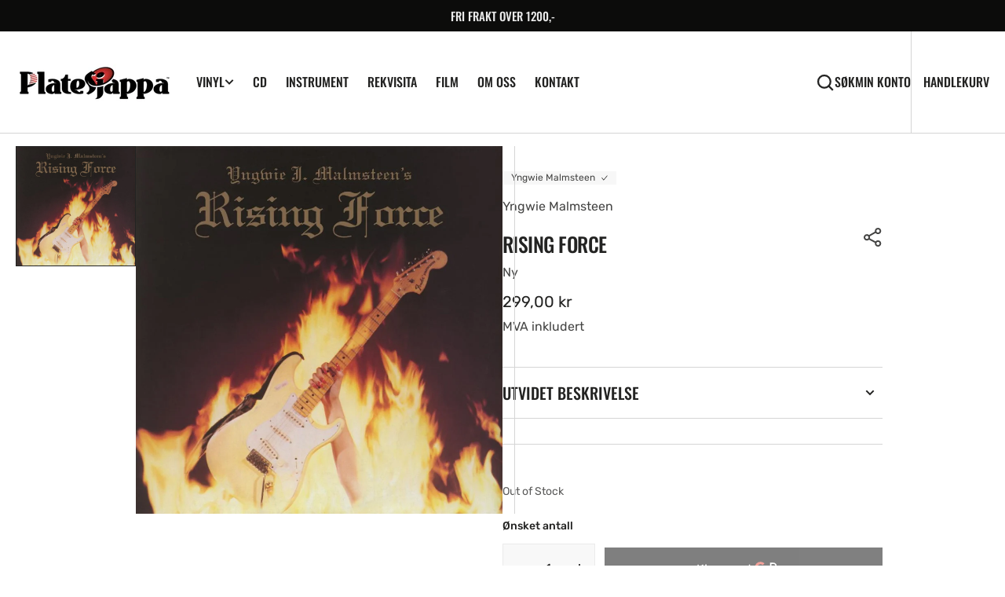

--- FILE ---
content_type: text/html; charset=utf-8
request_url: https://www.platesjappa.no/products/yngwie-malmsteens-rising-force-vinyl
body_size: 42730
content:
<!doctype html>
<html
  class="no-js"
  data-scheme="light"
  lang="nb"
>
  <head>
    <meta charset="utf-8">
    <meta http-equiv="X-UA-Compatible" content="IE=edge">
    <meta name="viewport" content="width=device-width,initial-scale=1">
    <meta name="theme-color" content="">
    <link rel="canonical" href="https://www.platesjappa.no/products/yngwie-malmsteens-rising-force-vinyl">
    <link rel="preconnect" href="https://cdn.shopify.com" crossorigin><link
        rel="icon"
        type="image/png"
        href="//www.platesjappa.no/cdn/shop/files/Design_uten_navn_21_32x32.png?v=1735806707"
      ><link rel="preconnect" href="https://fonts.shopifycdn.com" crossorigin><title>Rising Force</title>

    

    

<meta property="og:site_name" content="Platesjappa">
<meta property="og:url" content="https://www.platesjappa.no/products/yngwie-malmsteens-rising-force-vinyl">
<meta property="og:title" content="Rising Force">
<meta property="og:type" content="product">
<meta property="og:description" content="Velkommen til Platesjappa – et paradis for musikkentusiaster! Vi er en dedikert musikkbutikk med en lidenskap for alt som dreier seg om musikk, fra klassiske vinylplater til utstyr og musikkinstrumenter. Platesjappa ble grunnlagt med utgangspunkt i en drøm om å skape et samlested for musikkinteresserte i nærmiljøet."><meta property="og:image" content="http://www.platesjappa.no/cdn/shop/products/YngwieMalmsteens-RisingForce.jpg?v=1610111800">
  <meta property="og:image:secure_url" content="https://www.platesjappa.no/cdn/shop/products/YngwieMalmsteens-RisingForce.jpg?v=1610111800">
  <meta property="og:image:width" content="898">
  <meta property="og:image:height" content="900"><meta property="og:price:amount" content="299,00">
  <meta property="og:price:currency" content="NOK"><meta name="twitter:card" content="summary_large_image">
<meta name="twitter:title" content="Rising Force">
<meta name="twitter:description" content="Velkommen til Platesjappa – et paradis for musikkentusiaster! Vi er en dedikert musikkbutikk med en lidenskap for alt som dreier seg om musikk, fra klassiske vinylplater til utstyr og musikkinstrumenter. Platesjappa ble grunnlagt med utgangspunkt i en drøm om å skape et samlested for musikkinteresserte i nærmiljøet.">


    <script src="//www.platesjappa.no/cdn/shop/t/20/assets/constants.js?v=37383056447335370521723800678" defer="defer"></script>
		<script src="//www.platesjappa.no/cdn/shop/t/20/assets/pubsub.js?v=34180055027472970951723800679" defer="defer"></script>
		<script src="//www.platesjappa.no/cdn/shop/t/20/assets/global.js?v=155961164129870548911723800678" defer="defer"></script><script src="//www.platesjappa.no/cdn/shop/t/20/assets/quick-add.js?v=89086480047502835921723800679" defer="defer"></script>
      <script src="//www.platesjappa.no/cdn/shop/t/20/assets/product-form.js?v=61854222753816378041723800679" defer="defer"></script>
    

    <script>window.performance && window.performance.mark && window.performance.mark('shopify.content_for_header.start');</script><meta name="google-site-verification" content="0PTZeDYnULpvAfS8j4D6T-LqK9XnQwvjnqAOOg-jU0I">
<meta id="shopify-digital-wallet" name="shopify-digital-wallet" content="/28316106805/digital_wallets/dialog">
<link rel="alternate" type="application/json+oembed" href="https://www.platesjappa.no/products/yngwie-malmsteens-rising-force-vinyl.oembed">
<script async="async" src="/checkouts/internal/preloads.js?locale=nb-NO"></script>
<script id="shopify-features" type="application/json">{"accessToken":"f7d7e20ca351bc914df0d5a7d550408c","betas":["rich-media-storefront-analytics"],"domain":"www.platesjappa.no","predictiveSearch":true,"shopId":28316106805,"locale":"nb"}</script>
<script>var Shopify = Shopify || {};
Shopify.shop = "platesjappanettside.myshopify.com";
Shopify.locale = "nb";
Shopify.currency = {"active":"NOK","rate":"1.0"};
Shopify.country = "NO";
Shopify.theme = {"name":"Updated copy of Berlin","id":134591152181,"schema_name":"Berlin","schema_version":"1.1.4","theme_store_id":2138,"role":"main"};
Shopify.theme.handle = "null";
Shopify.theme.style = {"id":null,"handle":null};
Shopify.cdnHost = "www.platesjappa.no/cdn";
Shopify.routes = Shopify.routes || {};
Shopify.routes.root = "/";</script>
<script type="module">!function(o){(o.Shopify=o.Shopify||{}).modules=!0}(window);</script>
<script>!function(o){function n(){var o=[];function n(){o.push(Array.prototype.slice.apply(arguments))}return n.q=o,n}var t=o.Shopify=o.Shopify||{};t.loadFeatures=n(),t.autoloadFeatures=n()}(window);</script>
<script id="shop-js-analytics" type="application/json">{"pageType":"product"}</script>
<script defer="defer" async type="module" src="//www.platesjappa.no/cdn/shopifycloud/shop-js/modules/v2/client.init-shop-cart-sync_Cq55waMD.nb.esm.js"></script>
<script defer="defer" async type="module" src="//www.platesjappa.no/cdn/shopifycloud/shop-js/modules/v2/chunk.common_DIOnffBL.esm.js"></script>
<script defer="defer" async type="module" src="//www.platesjappa.no/cdn/shopifycloud/shop-js/modules/v2/chunk.modal_DOnzx6pZ.esm.js"></script>
<script type="module">
  await import("//www.platesjappa.no/cdn/shopifycloud/shop-js/modules/v2/client.init-shop-cart-sync_Cq55waMD.nb.esm.js");
await import("//www.platesjappa.no/cdn/shopifycloud/shop-js/modules/v2/chunk.common_DIOnffBL.esm.js");
await import("//www.platesjappa.no/cdn/shopifycloud/shop-js/modules/v2/chunk.modal_DOnzx6pZ.esm.js");

  window.Shopify.SignInWithShop?.initShopCartSync?.({"fedCMEnabled":true,"windoidEnabled":true});

</script>
<script id="__st">var __st={"a":28316106805,"offset":3600,"reqid":"8aac815f-b7d4-445c-a570-47baef7a6122-1769330404","pageurl":"www.platesjappa.no\/products\/yngwie-malmsteens-rising-force-vinyl","u":"50ac22ad25b9","p":"product","rtyp":"product","rid":4461765427253};</script>
<script>window.ShopifyPaypalV4VisibilityTracking = true;</script>
<script id="captcha-bootstrap">!function(){'use strict';const t='contact',e='account',n='new_comment',o=[[t,t],['blogs',n],['comments',n],[t,'customer']],c=[[e,'customer_login'],[e,'guest_login'],[e,'recover_customer_password'],[e,'create_customer']],r=t=>t.map((([t,e])=>`form[action*='/${t}']:not([data-nocaptcha='true']) input[name='form_type'][value='${e}']`)).join(','),a=t=>()=>t?[...document.querySelectorAll(t)].map((t=>t.form)):[];function s(){const t=[...o],e=r(t);return a(e)}const i='password',u='form_key',d=['recaptcha-v3-token','g-recaptcha-response','h-captcha-response',i],f=()=>{try{return window.sessionStorage}catch{return}},m='__shopify_v',_=t=>t.elements[u];function p(t,e,n=!1){try{const o=window.sessionStorage,c=JSON.parse(o.getItem(e)),{data:r}=function(t){const{data:e,action:n}=t;return t[m]||n?{data:e,action:n}:{data:t,action:n}}(c);for(const[e,n]of Object.entries(r))t.elements[e]&&(t.elements[e].value=n);n&&o.removeItem(e)}catch(o){console.error('form repopulation failed',{error:o})}}const l='form_type',E='cptcha';function T(t){t.dataset[E]=!0}const w=window,h=w.document,L='Shopify',v='ce_forms',y='captcha';let A=!1;((t,e)=>{const n=(g='f06e6c50-85a8-45c8-87d0-21a2b65856fe',I='https://cdn.shopify.com/shopifycloud/storefront-forms-hcaptcha/ce_storefront_forms_captcha_hcaptcha.v1.5.2.iife.js',D={infoText:'Beskyttet av hCaptcha',privacyText:'Personvern',termsText:'Vilkår'},(t,e,n)=>{const o=w[L][v],c=o.bindForm;if(c)return c(t,g,e,D).then(n);var r;o.q.push([[t,g,e,D],n]),r=I,A||(h.body.append(Object.assign(h.createElement('script'),{id:'captcha-provider',async:!0,src:r})),A=!0)});var g,I,D;w[L]=w[L]||{},w[L][v]=w[L][v]||{},w[L][v].q=[],w[L][y]=w[L][y]||{},w[L][y].protect=function(t,e){n(t,void 0,e),T(t)},Object.freeze(w[L][y]),function(t,e,n,w,h,L){const[v,y,A,g]=function(t,e,n){const i=e?o:[],u=t?c:[],d=[...i,...u],f=r(d),m=r(i),_=r(d.filter((([t,e])=>n.includes(e))));return[a(f),a(m),a(_),s()]}(w,h,L),I=t=>{const e=t.target;return e instanceof HTMLFormElement?e:e&&e.form},D=t=>v().includes(t);t.addEventListener('submit',(t=>{const e=I(t);if(!e)return;const n=D(e)&&!e.dataset.hcaptchaBound&&!e.dataset.recaptchaBound,o=_(e),c=g().includes(e)&&(!o||!o.value);(n||c)&&t.preventDefault(),c&&!n&&(function(t){try{if(!f())return;!function(t){const e=f();if(!e)return;const n=_(t);if(!n)return;const o=n.value;o&&e.removeItem(o)}(t);const e=Array.from(Array(32),(()=>Math.random().toString(36)[2])).join('');!function(t,e){_(t)||t.append(Object.assign(document.createElement('input'),{type:'hidden',name:u})),t.elements[u].value=e}(t,e),function(t,e){const n=f();if(!n)return;const o=[...t.querySelectorAll(`input[type='${i}']`)].map((({name:t})=>t)),c=[...d,...o],r={};for(const[a,s]of new FormData(t).entries())c.includes(a)||(r[a]=s);n.setItem(e,JSON.stringify({[m]:1,action:t.action,data:r}))}(t,e)}catch(e){console.error('failed to persist form',e)}}(e),e.submit())}));const S=(t,e)=>{t&&!t.dataset[E]&&(n(t,e.some((e=>e===t))),T(t))};for(const o of['focusin','change'])t.addEventListener(o,(t=>{const e=I(t);D(e)&&S(e,y())}));const B=e.get('form_key'),M=e.get(l),P=B&&M;t.addEventListener('DOMContentLoaded',(()=>{const t=y();if(P)for(const e of t)e.elements[l].value===M&&p(e,B);[...new Set([...A(),...v().filter((t=>'true'===t.dataset.shopifyCaptcha))])].forEach((e=>S(e,t)))}))}(h,new URLSearchParams(w.location.search),n,t,e,['guest_login'])})(!0,!0)}();</script>
<script integrity="sha256-4kQ18oKyAcykRKYeNunJcIwy7WH5gtpwJnB7kiuLZ1E=" data-source-attribution="shopify.loadfeatures" defer="defer" src="//www.platesjappa.no/cdn/shopifycloud/storefront/assets/storefront/load_feature-a0a9edcb.js" crossorigin="anonymous"></script>
<script data-source-attribution="shopify.dynamic_checkout.dynamic.init">var Shopify=Shopify||{};Shopify.PaymentButton=Shopify.PaymentButton||{isStorefrontPortableWallets:!0,init:function(){window.Shopify.PaymentButton.init=function(){};var t=document.createElement("script");t.src="https://www.platesjappa.no/cdn/shopifycloud/portable-wallets/latest/portable-wallets.nb.js",t.type="module",document.head.appendChild(t)}};
</script>
<script data-source-attribution="shopify.dynamic_checkout.buyer_consent">
  function portableWalletsHideBuyerConsent(e){var t=document.getElementById("shopify-buyer-consent"),n=document.getElementById("shopify-subscription-policy-button");t&&n&&(t.classList.add("hidden"),t.setAttribute("aria-hidden","true"),n.removeEventListener("click",e))}function portableWalletsShowBuyerConsent(e){var t=document.getElementById("shopify-buyer-consent"),n=document.getElementById("shopify-subscription-policy-button");t&&n&&(t.classList.remove("hidden"),t.removeAttribute("aria-hidden"),n.addEventListener("click",e))}window.Shopify?.PaymentButton&&(window.Shopify.PaymentButton.hideBuyerConsent=portableWalletsHideBuyerConsent,window.Shopify.PaymentButton.showBuyerConsent=portableWalletsShowBuyerConsent);
</script>
<script>
  function portableWalletsCleanup(e){e&&e.src&&console.error("Failed to load portable wallets script "+e.src);var t=document.querySelectorAll("shopify-accelerated-checkout .shopify-payment-button__skeleton, shopify-accelerated-checkout-cart .wallet-cart-button__skeleton"),e=document.getElementById("shopify-buyer-consent");for(let e=0;e<t.length;e++)t[e].remove();e&&e.remove()}function portableWalletsNotLoadedAsModule(e){e instanceof ErrorEvent&&"string"==typeof e.message&&e.message.includes("import.meta")&&"string"==typeof e.filename&&e.filename.includes("portable-wallets")&&(window.removeEventListener("error",portableWalletsNotLoadedAsModule),window.Shopify.PaymentButton.failedToLoad=e,"loading"===document.readyState?document.addEventListener("DOMContentLoaded",window.Shopify.PaymentButton.init):window.Shopify.PaymentButton.init())}window.addEventListener("error",portableWalletsNotLoadedAsModule);
</script>

<script type="module" src="https://www.platesjappa.no/cdn/shopifycloud/portable-wallets/latest/portable-wallets.nb.js" onError="portableWalletsCleanup(this)" crossorigin="anonymous"></script>
<script nomodule>
  document.addEventListener("DOMContentLoaded", portableWalletsCleanup);
</script>

<script id='scb4127' type='text/javascript' async='' src='https://www.platesjappa.no/cdn/shopifycloud/privacy-banner/storefront-banner.js'></script><link id="shopify-accelerated-checkout-styles" rel="stylesheet" media="screen" href="https://www.platesjappa.no/cdn/shopifycloud/portable-wallets/latest/accelerated-checkout-backwards-compat.css" crossorigin="anonymous">
<style id="shopify-accelerated-checkout-cart">
        #shopify-buyer-consent {
  margin-top: 1em;
  display: inline-block;
  width: 100%;
}

#shopify-buyer-consent.hidden {
  display: none;
}

#shopify-subscription-policy-button {
  background: none;
  border: none;
  padding: 0;
  text-decoration: underline;
  font-size: inherit;
  cursor: pointer;
}

#shopify-subscription-policy-button::before {
  box-shadow: none;
}

      </style>
<script id="sections-script" data-sections="main-product,product-recommendations,header,footer" defer="defer" src="//www.platesjappa.no/cdn/shop/t/20/compiled_assets/scripts.js?v=7998"></script>
<script>window.performance && window.performance.mark && window.performance.mark('shopify.content_for_header.end');</script>


    <style data-shopify>
      @font-face {
  font-family: Rubik;
  font-weight: 400;
  font-style: normal;
  font-display: swap;
  src: url("//www.platesjappa.no/cdn/fonts/rubik/rubik_n4.c2fb67c90aa34ecf8da34fc1da937ee9c0c27942.woff2") format("woff2"),
       url("//www.platesjappa.no/cdn/fonts/rubik/rubik_n4.d229bd4a6a25ec476a0829a74bf3657a5fd9aa36.woff") format("woff");
}

      @font-face {
  font-family: Oswald;
  font-weight: 500;
  font-style: normal;
  font-display: swap;
  src: url("//www.platesjappa.no/cdn/fonts/oswald/oswald_n5.8ad4910bfdb43e150746ef7aa67f3553e3abe8e2.woff2") format("woff2"),
       url("//www.platesjappa.no/cdn/fonts/oswald/oswald_n5.93ee52108163c48c91111cf33b0a57021467b66e.woff") format("woff");
}

      @font-face {
  font-family: Oswald;
  font-weight: 500;
  font-style: normal;
  font-display: swap;
  src: url("//www.platesjappa.no/cdn/fonts/oswald/oswald_n5.8ad4910bfdb43e150746ef7aa67f3553e3abe8e2.woff2") format("woff2"),
       url("//www.platesjappa.no/cdn/fonts/oswald/oswald_n5.93ee52108163c48c91111cf33b0a57021467b66e.woff") format("woff");
}

      @font-face {
  font-family: Poppins;
  font-weight: 500;
  font-style: normal;
  font-display: swap;
  src: url("//www.platesjappa.no/cdn/fonts/poppins/poppins_n5.ad5b4b72b59a00358afc706450c864c3c8323842.woff2") format("woff2"),
       url("//www.platesjappa.no/cdn/fonts/poppins/poppins_n5.33757fdf985af2d24b32fcd84c9a09224d4b2c39.woff") format("woff");
}

      @font-face {
  font-family: Oswald;
  font-weight: 500;
  font-style: normal;
  font-display: swap;
  src: url("//www.platesjappa.no/cdn/fonts/oswald/oswald_n5.8ad4910bfdb43e150746ef7aa67f3553e3abe8e2.woff2") format("woff2"),
       url("//www.platesjappa.no/cdn/fonts/oswald/oswald_n5.93ee52108163c48c91111cf33b0a57021467b66e.woff") format("woff");
}

      @font-face {
  font-family: Oswald;
  font-weight: 500;
  font-style: normal;
  font-display: swap;
  src: url("//www.platesjappa.no/cdn/fonts/oswald/oswald_n5.8ad4910bfdb43e150746ef7aa67f3553e3abe8e2.woff2") format("woff2"),
       url("//www.platesjappa.no/cdn/fonts/oswald/oswald_n5.93ee52108163c48c91111cf33b0a57021467b66e.woff") format("woff");
}


      @font-face {
  font-family: Rubik;
  font-weight: 300;
  font-style: normal;
  font-display: swap;
  src: url("//www.platesjappa.no/cdn/fonts/rubik/rubik_n3.28109fbcae8bc8da2127ed6af6c67e4379561eae.woff2") format("woff2"),
       url("//www.platesjappa.no/cdn/fonts/rubik/rubik_n3.942906c434ddf3af9a94498663613ee37f663688.woff") format("woff");
}

      @font-face {
  font-family: Rubik;
  font-weight: 400;
  font-style: normal;
  font-display: swap;
  src: url("//www.platesjappa.no/cdn/fonts/rubik/rubik_n4.c2fb67c90aa34ecf8da34fc1da937ee9c0c27942.woff2") format("woff2"),
       url("//www.platesjappa.no/cdn/fonts/rubik/rubik_n4.d229bd4a6a25ec476a0829a74bf3657a5fd9aa36.woff") format("woff");
}

      @font-face {
  font-family: Rubik;
  font-weight: 500;
  font-style: normal;
  font-display: swap;
  src: url("//www.platesjappa.no/cdn/fonts/rubik/rubik_n5.46f1bf0063ef6b3840ba0b9b71e86033a15b4466.woff2") format("woff2"),
       url("//www.platesjappa.no/cdn/fonts/rubik/rubik_n5.c73c6e4dcc7dfb4852265eb6e0e59860278f8b84.woff") format("woff");
}

      @font-face {
  font-family: Rubik;
  font-weight: 700;
  font-style: normal;
  font-display: swap;
  src: url("//www.platesjappa.no/cdn/fonts/rubik/rubik_n7.9ddb1ff19ac4667369e1c444a6663062e115e651.woff2") format("woff2"),
       url("//www.platesjappa.no/cdn/fonts/rubik/rubik_n7.2f2815a4763d5118fdb49ad25ccceea3eafcae92.woff") format("woff");
}

      @font-face {
  font-family: Rubik;
  font-weight: 400;
  font-style: italic;
  font-display: swap;
  src: url("//www.platesjappa.no/cdn/fonts/rubik/rubik_i4.528fdfa8adf0c2cb49c0f6d132dcaffa910849d6.woff2") format("woff2"),
       url("//www.platesjappa.no/cdn/fonts/rubik/rubik_i4.937396c2106c0db7a4072bbcd373d4e3d0ab306b.woff") format("woff");
}

      
      @font-face {
  font-family: Rubik;
  font-weight: 700;
  font-style: italic;
  font-display: swap;
  src: url("//www.platesjappa.no/cdn/fonts/rubik/rubik_i7.e37585fef76596b7b87ec84ca28db2ef5e3df433.woff2") format("woff2"),
       url("//www.platesjappa.no/cdn/fonts/rubik/rubik_i7.a18d51774424b841c335ca3a15ab66cba9fce8c1.woff") format("woff");
}

      @font-face {
  font-family: Poppins;
  font-weight: 500;
  font-style: normal;
  font-display: swap;
  src: url("//www.platesjappa.no/cdn/fonts/poppins/poppins_n5.ad5b4b72b59a00358afc706450c864c3c8323842.woff2") format("woff2"),
       url("//www.platesjappa.no/cdn/fonts/poppins/poppins_n5.33757fdf985af2d24b32fcd84c9a09224d4b2c39.woff") format("woff");
}


      :root {
      	--spaced-section: 5rem;

      	--font-body-family: Rubik, sans-serif;
      	--font-body-style: normal;
      	--font-body-weight: 400;

      	--font-body-size: 16px;
      	--font-body-line-height: calc(145 / 100);
				

      	--font-heading-family: Oswald, sans-serif;
      	--font-heading-style: normal;
      	--font-heading-weight: 500;
      	--font-heading-letter-spacing: 0em;
      	--font-heading-line-height: 1.2;
      	--font-heading-text-transform: uppercase;

      	--font-subtitle-family: Poppins, sans-serif;
      	--font-subtitle-style: normal;
      	--font-subtitle-weight: 500;
      	--font-subtitle-text-transform: uppercase;
      	--font-subtitle-size: 12px;

      	--font-heading-h1-size: 80px;
      	--font-heading-h2-size: 56px;
      	--font-heading-h3-size: 32px;
      	--font-heading-h4-size: 24px;
      	--font-heading-h5-size: 20px;
      	--font-heading-h6-size: 16px;

      	--font-heading-card-family: Oswald, sans-serif;
      	--font-heading-card-style: normal;
      	--font-heading-card-weight: 500;
      	--font-text-card-family: Rubik, sans-serif;
      	--font-text-card-style: normal;
      	--font-text-card-weight: 400;

      	--font-heading-card-size: 20px;
      	--font-heading-card-size-big: 26px;
      	--font-text-card-size: 16px;

      	--font-button-family: Oswald, sans-serif;
      	--font-button-style: normal;
      	--font-button-weight: 500;
      	--font-button-text-transform: uppercase;

      	--font-button-family: Oswald, sans-serif;
      	--font-button-style: normal;
      	--font-button-weight: 500;
      	--font-button-text-transform: uppercase;
      	--font-button-letter-spacing: -0.01em;
      	--font-subtitle-letter-spacing: 0.06em;

      	--font-header-menu-family: Oswald, sans-serif;
      	--font-header-menu-style: normal;
      	--font-header-menu-weight: 500;
      	--font-header-menu-text-transform: uppercase;
      	--font-header-menu-link-size: 16px;
      	--font-aside-menu-link-size: 18px;

      	--font-footer-menu-family: Rubik, sans-serif;
      	--font-footer-menu-style: normal;
      	--font-footer-menu-weight: 400;
      	--font-footer-link-size: 14px;
      	--font-footer-bottom-link-size: 14px;

      	--color-foreground: 69, 69, 68;
      	--color-foreground-secondary: 143, 143, 142;
      	--color-foreground-title: 35, 35, 34;
      	--color-foreground-sub-title: 115, 115, 114;

      	--color-base-background-1: 255, 255, 255;
      	--color-base-background-2: 247, 247, 247;
      	--color-base-background-3: 245, 245, 241;
      	--color-base-background-4: 35, 35, 34;
      	--color-base-background-5: 40, 40, 40;

      	--color-announcement-bar-background-1: 12, 12, 11;
      	--color-announcement-bar-background-2: 238, 238, 238;

      	--color-button-text: 255, 255, 255;
      	--color-button: 0, 0, 0;
      	--color-button-hover-text: 202, 22, 22;
      	--color-button-hover: 0, 0, 0;
      	--color-button-secondary-text: 0, 0, 0;
      	--color-button-secondary-hover-text: 140, 138, 138;
      	--border-radius-button: 0px;

      	--payment-terms-background-color: #FFFFFF;
      	--color-overlay: 255, 255, 255;
      	--color-accent: 35, 35, 34;

      	--color-background-input: 248, 248, 248;

      	--color-border-input: 235, 235, 235;
      	--color-border-input-hover: 213, 213, 213;

      	--color-badge-bg: #ba1818;
      	--color-badge-text: #FFFFFF;
      	--color-border: 213, 213, 213;
      	--color-border-light: 213, 213, 213;
      	--color-background-card: 255, 255, 255;

      	--font-popups-heading-family: Oswald, sans-serif;
      	--font-popups-heading-style: normal;
      	--font-popups-heading-weight: 500;
      	--font-popups-text-family: Rubik, sans-serif;
      	--font-popups-text-style: normal;
      	--font-popups-text-weight: 400;
      	--font-popup-heading-size: 26px;
      	--font-popup-text-size: 13px;
      	--font-notification-heading-size: 20px;
      	--font-notification-text-size: 13px;

      }

      @media screen and (min-width: 990px) {
      	:root {
      		--spaced-section: 16rem;
      	}
      }

      *,
      *::before,
      *::after {
      	box-sizing: inherit;
      }

      html {
      	box-sizing: border-box;
      	font-size: 10px;
      	height: 100%;
      }

      body {
      	position: relative;
      	display: grid;
      	grid-template-rows: auto auto 1fr auto;
      	grid-template-columns: 100%;
      	min-height: 100%;
      	margin: 0;
      	font-size: var(--font-body-size);
      	line-height: 1.5;
      	font-family: var(--font-body-family);
      	font-style: var(--font-body-style);
      	font-weight: var(--font-body-weight);
      	overflow-x: hidden;
      }
    </style>
    <link href="//www.platesjappa.no/cdn/shop/t/20/assets/swiper-bundle.min.css?v=67104566617031410831723800681" rel="stylesheet" type="text/css" media="all" />
    <link href="//www.platesjappa.no/cdn/shop/t/20/assets/base.css?v=128147361344758635761723800677" rel="stylesheet" type="text/css" media="all" />
<link
        rel="stylesheet"
        href="//www.platesjappa.no/cdn/shop/t/20/assets/component-predictive-search.css?v=42774861740959906721723800678"
        media="print"
        onload="this.media='all'"
      ><link
        rel="preload"
        as="font"
        href="//www.platesjappa.no/cdn/fonts/rubik/rubik_n4.c2fb67c90aa34ecf8da34fc1da937ee9c0c27942.woff2"
        type="font/woff2"
        crossorigin
      ><link
        rel="preload"
        as="font"
        href="//www.platesjappa.no/cdn/fonts/oswald/oswald_n5.8ad4910bfdb43e150746ef7aa67f3553e3abe8e2.woff2"
        type="font/woff2"
        crossorigin
      ><script>
      document.documentElement.className = document.documentElement.className.replace('no-js', 'js');
      if (Shopify.designMode) {
        document.documentElement.classList.add('shopify-design-mode');
      }
    </script>

    <script src="//www.platesjappa.no/cdn/shop/t/20/assets/jquery-3.6.0.js?v=184217876181003224711723800678" defer="defer"></script>
    <script
      src="//www.platesjappa.no/cdn/shop/t/20/assets/swiper-bundle.min.js?v=91266435261445688101723800681"
      defer="defer"
    ></script>
    <script src="//www.platesjappa.no/cdn/shop/t/20/assets/gsap.min.js?v=7945211475339172311723800678" defer="defer"></script>
    <script
      src="//www.platesjappa.no/cdn/shop/t/20/assets/ScrollTrigger.min.js?v=66501933754752109161723800679"
      defer="defer"
    ></script><script src="//www.platesjappa.no/cdn/shop/t/20/assets/search-modal.js?v=17671338842276518711723800679" defer="defer"></script><script src="//www.platesjappa.no/cdn/shop/t/20/assets/popup.js?v=28494800908669175611723800679" defer="defer"></script>
		
		
      <script src="//www.platesjappa.no/cdn/shop/t/20/assets/product-card.js?v=56370570836433011971723800679" defer="defer"></script>
    
    <script>
      let cscoDarkMode = {};

      (function () {
        const body = document.querySelector('html[data-scheme]');

        cscoDarkMode = {
          init: function (e) {
            this.initMode(e);
            window.matchMedia('(prefers-color-scheme: dark)').addListener((e) => {
              this.initMode(e);
            });

            window.addEventListener('load', () => {
              const toggleScheme = document.querySelectorAll('.header__toggle-scheme');
              toggleScheme.forEach((el) => {
                el.addEventListener('click', (e) => {
                  if ('dark' === body.getAttribute('data-scheme')) {
                    this.changeScheme('light', true);
                  } else {
                    this.changeScheme('dark', true);
                  }
                });
              });
            });
          },
          initMode: function (e) {
            let siteScheme = false;
            switch (
              'light' // Field. User’s system preference.
            ) {
              case 'dark':
                siteScheme = 'dark';
                break;
              case 'light':
                siteScheme = 'light';
                break;
              case 'system':
                siteScheme = 'auto';
                break;
            }
            if ('false') {
              // Field. Enable dark/light mode toggle.
              if ('light' === localStorage.getItem('_color_schema')) {
                siteScheme = 'light';
              }
              if ('dark' === localStorage.getItem('_color_schema')) {
                siteScheme = 'dark';
              }
            }
            if (siteScheme && siteScheme !== body.getAttribute('data-scheme')) {
              this.changeScheme(siteScheme, false);
            }
          },
          changeScheme: function (siteScheme, cookie) {
            body.classList.add('scheme-toggled');
            body.setAttribute('data-scheme', siteScheme);
            if (cookie) {
              localStorage.setItem('_color_schema', siteScheme);
            }
            setTimeout(() => {
              body.classList.remove('scheme-toggled');
            }, 100);
          },
        };
      })();
      cscoDarkMode.init();
      document.addEventListener('shopify:section:load', function () {
        setTimeout(() => {
          cscoDarkMode.init();
        }, 100);
      });
    </script>
  <link href="https://monorail-edge.shopifysvc.com" rel="dns-prefetch">
<script>(function(){if ("sendBeacon" in navigator && "performance" in window) {try {var session_token_from_headers = performance.getEntriesByType('navigation')[0].serverTiming.find(x => x.name == '_s').description;} catch {var session_token_from_headers = undefined;}var session_cookie_matches = document.cookie.match(/_shopify_s=([^;]*)/);var session_token_from_cookie = session_cookie_matches && session_cookie_matches.length === 2 ? session_cookie_matches[1] : "";var session_token = session_token_from_headers || session_token_from_cookie || "";function handle_abandonment_event(e) {var entries = performance.getEntries().filter(function(entry) {return /monorail-edge.shopifysvc.com/.test(entry.name);});if (!window.abandonment_tracked && entries.length === 0) {window.abandonment_tracked = true;var currentMs = Date.now();var navigation_start = performance.timing.navigationStart;var payload = {shop_id: 28316106805,url: window.location.href,navigation_start,duration: currentMs - navigation_start,session_token,page_type: "product"};window.navigator.sendBeacon("https://monorail-edge.shopifysvc.com/v1/produce", JSON.stringify({schema_id: "online_store_buyer_site_abandonment/1.1",payload: payload,metadata: {event_created_at_ms: currentMs,event_sent_at_ms: currentMs}}));}}window.addEventListener('pagehide', handle_abandonment_event);}}());</script>
<script id="web-pixels-manager-setup">(function e(e,d,r,n,o){if(void 0===o&&(o={}),!Boolean(null===(a=null===(i=window.Shopify)||void 0===i?void 0:i.analytics)||void 0===a?void 0:a.replayQueue)){var i,a;window.Shopify=window.Shopify||{};var t=window.Shopify;t.analytics=t.analytics||{};var s=t.analytics;s.replayQueue=[],s.publish=function(e,d,r){return s.replayQueue.push([e,d,r]),!0};try{self.performance.mark("wpm:start")}catch(e){}var l=function(){var e={modern:/Edge?\/(1{2}[4-9]|1[2-9]\d|[2-9]\d{2}|\d{4,})\.\d+(\.\d+|)|Firefox\/(1{2}[4-9]|1[2-9]\d|[2-9]\d{2}|\d{4,})\.\d+(\.\d+|)|Chrom(ium|e)\/(9{2}|\d{3,})\.\d+(\.\d+|)|(Maci|X1{2}).+ Version\/(15\.\d+|(1[6-9]|[2-9]\d|\d{3,})\.\d+)([,.]\d+|)( \(\w+\)|)( Mobile\/\w+|) Safari\/|Chrome.+OPR\/(9{2}|\d{3,})\.\d+\.\d+|(CPU[ +]OS|iPhone[ +]OS|CPU[ +]iPhone|CPU IPhone OS|CPU iPad OS)[ +]+(15[._]\d+|(1[6-9]|[2-9]\d|\d{3,})[._]\d+)([._]\d+|)|Android:?[ /-](13[3-9]|1[4-9]\d|[2-9]\d{2}|\d{4,})(\.\d+|)(\.\d+|)|Android.+Firefox\/(13[5-9]|1[4-9]\d|[2-9]\d{2}|\d{4,})\.\d+(\.\d+|)|Android.+Chrom(ium|e)\/(13[3-9]|1[4-9]\d|[2-9]\d{2}|\d{4,})\.\d+(\.\d+|)|SamsungBrowser\/([2-9]\d|\d{3,})\.\d+/,legacy:/Edge?\/(1[6-9]|[2-9]\d|\d{3,})\.\d+(\.\d+|)|Firefox\/(5[4-9]|[6-9]\d|\d{3,})\.\d+(\.\d+|)|Chrom(ium|e)\/(5[1-9]|[6-9]\d|\d{3,})\.\d+(\.\d+|)([\d.]+$|.*Safari\/(?![\d.]+ Edge\/[\d.]+$))|(Maci|X1{2}).+ Version\/(10\.\d+|(1[1-9]|[2-9]\d|\d{3,})\.\d+)([,.]\d+|)( \(\w+\)|)( Mobile\/\w+|) Safari\/|Chrome.+OPR\/(3[89]|[4-9]\d|\d{3,})\.\d+\.\d+|(CPU[ +]OS|iPhone[ +]OS|CPU[ +]iPhone|CPU IPhone OS|CPU iPad OS)[ +]+(10[._]\d+|(1[1-9]|[2-9]\d|\d{3,})[._]\d+)([._]\d+|)|Android:?[ /-](13[3-9]|1[4-9]\d|[2-9]\d{2}|\d{4,})(\.\d+|)(\.\d+|)|Mobile Safari.+OPR\/([89]\d|\d{3,})\.\d+\.\d+|Android.+Firefox\/(13[5-9]|1[4-9]\d|[2-9]\d{2}|\d{4,})\.\d+(\.\d+|)|Android.+Chrom(ium|e)\/(13[3-9]|1[4-9]\d|[2-9]\d{2}|\d{4,})\.\d+(\.\d+|)|Android.+(UC? ?Browser|UCWEB|U3)[ /]?(15\.([5-9]|\d{2,})|(1[6-9]|[2-9]\d|\d{3,})\.\d+)\.\d+|SamsungBrowser\/(5\.\d+|([6-9]|\d{2,})\.\d+)|Android.+MQ{2}Browser\/(14(\.(9|\d{2,})|)|(1[5-9]|[2-9]\d|\d{3,})(\.\d+|))(\.\d+|)|K[Aa][Ii]OS\/(3\.\d+|([4-9]|\d{2,})\.\d+)(\.\d+|)/},d=e.modern,r=e.legacy,n=navigator.userAgent;return n.match(d)?"modern":n.match(r)?"legacy":"unknown"}(),u="modern"===l?"modern":"legacy",c=(null!=n?n:{modern:"",legacy:""})[u],f=function(e){return[e.baseUrl,"/wpm","/b",e.hashVersion,"modern"===e.buildTarget?"m":"l",".js"].join("")}({baseUrl:d,hashVersion:r,buildTarget:u}),m=function(e){var d=e.version,r=e.bundleTarget,n=e.surface,o=e.pageUrl,i=e.monorailEndpoint;return{emit:function(e){var a=e.status,t=e.errorMsg,s=(new Date).getTime(),l=JSON.stringify({metadata:{event_sent_at_ms:s},events:[{schema_id:"web_pixels_manager_load/3.1",payload:{version:d,bundle_target:r,page_url:o,status:a,surface:n,error_msg:t},metadata:{event_created_at_ms:s}}]});if(!i)return console&&console.warn&&console.warn("[Web Pixels Manager] No Monorail endpoint provided, skipping logging."),!1;try{return self.navigator.sendBeacon.bind(self.navigator)(i,l)}catch(e){}var u=new XMLHttpRequest;try{return u.open("POST",i,!0),u.setRequestHeader("Content-Type","text/plain"),u.send(l),!0}catch(e){return console&&console.warn&&console.warn("[Web Pixels Manager] Got an unhandled error while logging to Monorail."),!1}}}}({version:r,bundleTarget:l,surface:e.surface,pageUrl:self.location.href,monorailEndpoint:e.monorailEndpoint});try{o.browserTarget=l,function(e){var d=e.src,r=e.async,n=void 0===r||r,o=e.onload,i=e.onerror,a=e.sri,t=e.scriptDataAttributes,s=void 0===t?{}:t,l=document.createElement("script"),u=document.querySelector("head"),c=document.querySelector("body");if(l.async=n,l.src=d,a&&(l.integrity=a,l.crossOrigin="anonymous"),s)for(var f in s)if(Object.prototype.hasOwnProperty.call(s,f))try{l.dataset[f]=s[f]}catch(e){}if(o&&l.addEventListener("load",o),i&&l.addEventListener("error",i),u)u.appendChild(l);else{if(!c)throw new Error("Did not find a head or body element to append the script");c.appendChild(l)}}({src:f,async:!0,onload:function(){if(!function(){var e,d;return Boolean(null===(d=null===(e=window.Shopify)||void 0===e?void 0:e.analytics)||void 0===d?void 0:d.initialized)}()){var d=window.webPixelsManager.init(e)||void 0;if(d){var r=window.Shopify.analytics;r.replayQueue.forEach((function(e){var r=e[0],n=e[1],o=e[2];d.publishCustomEvent(r,n,o)})),r.replayQueue=[],r.publish=d.publishCustomEvent,r.visitor=d.visitor,r.initialized=!0}}},onerror:function(){return m.emit({status:"failed",errorMsg:"".concat(f," has failed to load")})},sri:function(e){var d=/^sha384-[A-Za-z0-9+/=]+$/;return"string"==typeof e&&d.test(e)}(c)?c:"",scriptDataAttributes:o}),m.emit({status:"loading"})}catch(e){m.emit({status:"failed",errorMsg:(null==e?void 0:e.message)||"Unknown error"})}}})({shopId: 28316106805,storefrontBaseUrl: "https://www.platesjappa.no",extensionsBaseUrl: "https://extensions.shopifycdn.com/cdn/shopifycloud/web-pixels-manager",monorailEndpoint: "https://monorail-edge.shopifysvc.com/unstable/produce_batch",surface: "storefront-renderer",enabledBetaFlags: ["2dca8a86"],webPixelsConfigList: [{"id":"508854325","configuration":"{\"config\":\"{\\\"pixel_id\\\":\\\"G-3FWW4MT9RC\\\",\\\"target_country\\\":\\\"NO\\\",\\\"gtag_events\\\":[{\\\"type\\\":\\\"begin_checkout\\\",\\\"action_label\\\":[\\\"G-3FWW4MT9RC\\\",\\\"AW-16704068044\\\/SOUqCNyyltMZEMyzj50-\\\"]},{\\\"type\\\":\\\"search\\\",\\\"action_label\\\":[\\\"G-3FWW4MT9RC\\\",\\\"AW-16704068044\\\/9575CNayltMZEMyzj50-\\\"]},{\\\"type\\\":\\\"view_item\\\",\\\"action_label\\\":[\\\"G-3FWW4MT9RC\\\",\\\"AW-16704068044\\\/KrcgCNOyltMZEMyzj50-\\\",\\\"MC-18R250Z0VX\\\"]},{\\\"type\\\":\\\"purchase\\\",\\\"action_label\\\":[\\\"G-3FWW4MT9RC\\\",\\\"AW-16704068044\\\/Uj3WCPuwltMZEMyzj50-\\\",\\\"MC-18R250Z0VX\\\"]},{\\\"type\\\":\\\"page_view\\\",\\\"action_label\\\":[\\\"G-3FWW4MT9RC\\\",\\\"AW-16704068044\\\/HqZ_CP6wltMZEMyzj50-\\\",\\\"MC-18R250Z0VX\\\"]},{\\\"type\\\":\\\"add_payment_info\\\",\\\"action_label\\\":[\\\"G-3FWW4MT9RC\\\",\\\"AW-16704068044\\\/5C1UCN-yltMZEMyzj50-\\\"]},{\\\"type\\\":\\\"add_to_cart\\\",\\\"action_label\\\":[\\\"G-3FWW4MT9RC\\\",\\\"AW-16704068044\\\/LpXwCNmyltMZEMyzj50-\\\"]}],\\\"enable_monitoring_mode\\\":false}\"}","eventPayloadVersion":"v1","runtimeContext":"OPEN","scriptVersion":"b2a88bafab3e21179ed38636efcd8a93","type":"APP","apiClientId":1780363,"privacyPurposes":[],"dataSharingAdjustments":{"protectedCustomerApprovalScopes":["read_customer_address","read_customer_email","read_customer_name","read_customer_personal_data","read_customer_phone"]}},{"id":"139821109","configuration":"{\"pixel_id\":\"318013439744521\",\"pixel_type\":\"facebook_pixel\",\"metaapp_system_user_token\":\"-\"}","eventPayloadVersion":"v1","runtimeContext":"OPEN","scriptVersion":"ca16bc87fe92b6042fbaa3acc2fbdaa6","type":"APP","apiClientId":2329312,"privacyPurposes":["ANALYTICS","MARKETING","SALE_OF_DATA"],"dataSharingAdjustments":{"protectedCustomerApprovalScopes":["read_customer_address","read_customer_email","read_customer_name","read_customer_personal_data","read_customer_phone"]}},{"id":"shopify-app-pixel","configuration":"{}","eventPayloadVersion":"v1","runtimeContext":"STRICT","scriptVersion":"0450","apiClientId":"shopify-pixel","type":"APP","privacyPurposes":["ANALYTICS","MARKETING"]},{"id":"shopify-custom-pixel","eventPayloadVersion":"v1","runtimeContext":"LAX","scriptVersion":"0450","apiClientId":"shopify-pixel","type":"CUSTOM","privacyPurposes":["ANALYTICS","MARKETING"]}],isMerchantRequest: false,initData: {"shop":{"name":"Platesjappa","paymentSettings":{"currencyCode":"NOK"},"myshopifyDomain":"platesjappanettside.myshopify.com","countryCode":"NO","storefrontUrl":"https:\/\/www.platesjappa.no"},"customer":null,"cart":null,"checkout":null,"productVariants":[{"price":{"amount":299.0,"currencyCode":"NOK"},"product":{"title":"Rising Force","vendor":"Platesjappa","id":"4461765427253","untranslatedTitle":"Rising Force","url":"\/products\/yngwie-malmsteens-rising-force-vinyl","type":"VINYL"},"id":"31671257366581","image":{"src":"\/\/www.platesjappa.no\/cdn\/shop\/products\/YngwieMalmsteens-RisingForce.jpg?v=1610111800"},"sku":"600753757994","title":"Default Title","untranslatedTitle":"Default Title"}],"purchasingCompany":null},},"https://www.platesjappa.no/cdn","fcfee988w5aeb613cpc8e4bc33m6693e112",{"modern":"","legacy":""},{"shopId":"28316106805","storefrontBaseUrl":"https:\/\/www.platesjappa.no","extensionBaseUrl":"https:\/\/extensions.shopifycdn.com\/cdn\/shopifycloud\/web-pixels-manager","surface":"storefront-renderer","enabledBetaFlags":"[\"2dca8a86\"]","isMerchantRequest":"false","hashVersion":"fcfee988w5aeb613cpc8e4bc33m6693e112","publish":"custom","events":"[[\"page_viewed\",{}],[\"product_viewed\",{\"productVariant\":{\"price\":{\"amount\":299.0,\"currencyCode\":\"NOK\"},\"product\":{\"title\":\"Rising Force\",\"vendor\":\"Platesjappa\",\"id\":\"4461765427253\",\"untranslatedTitle\":\"Rising Force\",\"url\":\"\/products\/yngwie-malmsteens-rising-force-vinyl\",\"type\":\"VINYL\"},\"id\":\"31671257366581\",\"image\":{\"src\":\"\/\/www.platesjappa.no\/cdn\/shop\/products\/YngwieMalmsteens-RisingForce.jpg?v=1610111800\"},\"sku\":\"600753757994\",\"title\":\"Default Title\",\"untranslatedTitle\":\"Default Title\"}}]]"});</script><script>
  window.ShopifyAnalytics = window.ShopifyAnalytics || {};
  window.ShopifyAnalytics.meta = window.ShopifyAnalytics.meta || {};
  window.ShopifyAnalytics.meta.currency = 'NOK';
  var meta = {"product":{"id":4461765427253,"gid":"gid:\/\/shopify\/Product\/4461765427253","vendor":"Platesjappa","type":"VINYL","handle":"yngwie-malmsteens-rising-force-vinyl","variants":[{"id":31671257366581,"price":29900,"name":"Rising Force","public_title":null,"sku":"600753757994"}],"remote":false},"page":{"pageType":"product","resourceType":"product","resourceId":4461765427253,"requestId":"8aac815f-b7d4-445c-a570-47baef7a6122-1769330404"}};
  for (var attr in meta) {
    window.ShopifyAnalytics.meta[attr] = meta[attr];
  }
</script>
<script class="analytics">
  (function () {
    var customDocumentWrite = function(content) {
      var jquery = null;

      if (window.jQuery) {
        jquery = window.jQuery;
      } else if (window.Checkout && window.Checkout.$) {
        jquery = window.Checkout.$;
      }

      if (jquery) {
        jquery('body').append(content);
      }
    };

    var hasLoggedConversion = function(token) {
      if (token) {
        return document.cookie.indexOf('loggedConversion=' + token) !== -1;
      }
      return false;
    }

    var setCookieIfConversion = function(token) {
      if (token) {
        var twoMonthsFromNow = new Date(Date.now());
        twoMonthsFromNow.setMonth(twoMonthsFromNow.getMonth() + 2);

        document.cookie = 'loggedConversion=' + token + '; expires=' + twoMonthsFromNow;
      }
    }

    var trekkie = window.ShopifyAnalytics.lib = window.trekkie = window.trekkie || [];
    if (trekkie.integrations) {
      return;
    }
    trekkie.methods = [
      'identify',
      'page',
      'ready',
      'track',
      'trackForm',
      'trackLink'
    ];
    trekkie.factory = function(method) {
      return function() {
        var args = Array.prototype.slice.call(arguments);
        args.unshift(method);
        trekkie.push(args);
        return trekkie;
      };
    };
    for (var i = 0; i < trekkie.methods.length; i++) {
      var key = trekkie.methods[i];
      trekkie[key] = trekkie.factory(key);
    }
    trekkie.load = function(config) {
      trekkie.config = config || {};
      trekkie.config.initialDocumentCookie = document.cookie;
      var first = document.getElementsByTagName('script')[0];
      var script = document.createElement('script');
      script.type = 'text/javascript';
      script.onerror = function(e) {
        var scriptFallback = document.createElement('script');
        scriptFallback.type = 'text/javascript';
        scriptFallback.onerror = function(error) {
                var Monorail = {
      produce: function produce(monorailDomain, schemaId, payload) {
        var currentMs = new Date().getTime();
        var event = {
          schema_id: schemaId,
          payload: payload,
          metadata: {
            event_created_at_ms: currentMs,
            event_sent_at_ms: currentMs
          }
        };
        return Monorail.sendRequest("https://" + monorailDomain + "/v1/produce", JSON.stringify(event));
      },
      sendRequest: function sendRequest(endpointUrl, payload) {
        // Try the sendBeacon API
        if (window && window.navigator && typeof window.navigator.sendBeacon === 'function' && typeof window.Blob === 'function' && !Monorail.isIos12()) {
          var blobData = new window.Blob([payload], {
            type: 'text/plain'
          });

          if (window.navigator.sendBeacon(endpointUrl, blobData)) {
            return true;
          } // sendBeacon was not successful

        } // XHR beacon

        var xhr = new XMLHttpRequest();

        try {
          xhr.open('POST', endpointUrl);
          xhr.setRequestHeader('Content-Type', 'text/plain');
          xhr.send(payload);
        } catch (e) {
          console.log(e);
        }

        return false;
      },
      isIos12: function isIos12() {
        return window.navigator.userAgent.lastIndexOf('iPhone; CPU iPhone OS 12_') !== -1 || window.navigator.userAgent.lastIndexOf('iPad; CPU OS 12_') !== -1;
      }
    };
    Monorail.produce('monorail-edge.shopifysvc.com',
      'trekkie_storefront_load_errors/1.1',
      {shop_id: 28316106805,
      theme_id: 134591152181,
      app_name: "storefront",
      context_url: window.location.href,
      source_url: "//www.platesjappa.no/cdn/s/trekkie.storefront.8d95595f799fbf7e1d32231b9a28fd43b70c67d3.min.js"});

        };
        scriptFallback.async = true;
        scriptFallback.src = '//www.platesjappa.no/cdn/s/trekkie.storefront.8d95595f799fbf7e1d32231b9a28fd43b70c67d3.min.js';
        first.parentNode.insertBefore(scriptFallback, first);
      };
      script.async = true;
      script.src = '//www.platesjappa.no/cdn/s/trekkie.storefront.8d95595f799fbf7e1d32231b9a28fd43b70c67d3.min.js';
      first.parentNode.insertBefore(script, first);
    };
    trekkie.load(
      {"Trekkie":{"appName":"storefront","development":false,"defaultAttributes":{"shopId":28316106805,"isMerchantRequest":null,"themeId":134591152181,"themeCityHash":"5434453972456658076","contentLanguage":"nb","currency":"NOK","eventMetadataId":"af3a3963-a76c-4bbc-8ee7-8e5abff39d72"},"isServerSideCookieWritingEnabled":true,"monorailRegion":"shop_domain","enabledBetaFlags":["65f19447"]},"Session Attribution":{},"S2S":{"facebookCapiEnabled":true,"source":"trekkie-storefront-renderer","apiClientId":580111}}
    );

    var loaded = false;
    trekkie.ready(function() {
      if (loaded) return;
      loaded = true;

      window.ShopifyAnalytics.lib = window.trekkie;

      var originalDocumentWrite = document.write;
      document.write = customDocumentWrite;
      try { window.ShopifyAnalytics.merchantGoogleAnalytics.call(this); } catch(error) {};
      document.write = originalDocumentWrite;

      window.ShopifyAnalytics.lib.page(null,{"pageType":"product","resourceType":"product","resourceId":4461765427253,"requestId":"8aac815f-b7d4-445c-a570-47baef7a6122-1769330404","shopifyEmitted":true});

      var match = window.location.pathname.match(/checkouts\/(.+)\/(thank_you|post_purchase)/)
      var token = match? match[1]: undefined;
      if (!hasLoggedConversion(token)) {
        setCookieIfConversion(token);
        window.ShopifyAnalytics.lib.track("Viewed Product",{"currency":"NOK","variantId":31671257366581,"productId":4461765427253,"productGid":"gid:\/\/shopify\/Product\/4461765427253","name":"Rising Force","price":"299.00","sku":"600753757994","brand":"Platesjappa","variant":null,"category":"VINYL","nonInteraction":true,"remote":false},undefined,undefined,{"shopifyEmitted":true});
      window.ShopifyAnalytics.lib.track("monorail:\/\/trekkie_storefront_viewed_product\/1.1",{"currency":"NOK","variantId":31671257366581,"productId":4461765427253,"productGid":"gid:\/\/shopify\/Product\/4461765427253","name":"Rising Force","price":"299.00","sku":"600753757994","brand":"Platesjappa","variant":null,"category":"VINYL","nonInteraction":true,"remote":false,"referer":"https:\/\/www.platesjappa.no\/products\/yngwie-malmsteens-rising-force-vinyl"});
      }
    });


        var eventsListenerScript = document.createElement('script');
        eventsListenerScript.async = true;
        eventsListenerScript.src = "//www.platesjappa.no/cdn/shopifycloud/storefront/assets/shop_events_listener-3da45d37.js";
        document.getElementsByTagName('head')[0].appendChild(eventsListenerScript);

})();</script>
<script
  defer
  src="https://www.platesjappa.no/cdn/shopifycloud/perf-kit/shopify-perf-kit-3.0.4.min.js"
  data-application="storefront-renderer"
  data-shop-id="28316106805"
  data-render-region="gcp-us-east1"
  data-page-type="product"
  data-theme-instance-id="134591152181"
  data-theme-name="Berlin"
  data-theme-version="1.1.4"
  data-monorail-region="shop_domain"
  data-resource-timing-sampling-rate="10"
  data-shs="true"
  data-shs-beacon="true"
  data-shs-export-with-fetch="true"
  data-shs-logs-sample-rate="1"
  data-shs-beacon-endpoint="https://www.platesjappa.no/api/collect"
></script>
</head>

  <body class="template-product template-product">
    <a class="skip-to-content-link button button--primary visually-hidden" href="#MainContent">
      Skip to content
    </a>

    <!-- BEGIN sections: header-group -->
<div id="shopify-section-sections--16894759731253__announcement-bar" class="shopify-section shopify-section-group-header-group section-announcement"><script src="//www.platesjappa.no/cdn/shop/t/20/assets/announcement.js?v=13781613056853713981723800677" defer="defer"></script>

<style>
   :root {
  	--announcement-height: 40px;
   }
  @media screen and (min-width: 576px) {
  	:root {
  		--announcement-height: 40px;
  	}
  }
</style>

<div
  class="announcement-bar announcement-bar-dark color-background-4"
  role="region"
  aria-label="Announcement"
  
>
  <div class="announcement-bar__box">
    <div class="announcement-bar__message">
      <div class="announcement-bar__text">
        <p>FRI FRAKT OVER 1200,-</p>
      </div>
    </div>
  </div>

  <div
    class="announcement-bar__slide"
    data-announcement-speed="5"
    data-announcement-id="sections--16894759731253__announcement-bar"
  >
    <div class="swiper container announcement-js-sections--16894759731253__announcement-bar">
      <div class="swiper-wrapper">
            <div class="swiper-slide">
              <div class="announcement-bar__text announcement__title">
                <div class="announcement__item">
                  <p>FRI FRAKT OVER 1200,-</p>
                </div>
              </div>
            </div>
          
            <div class="swiper-slide">
              <div class="announcement-bar__text announcement__title">
                <div class="announcement__item">
                  <p>FRI FRAKT OVER 1200,-</p>
                </div>
              </div>
            </div>
          
            <div class="swiper-slide">
              <div class="announcement-bar__text announcement__title">
                <div class="announcement__item">
                  <p>FRI FRAKT OVER 1200,-</p>
                </div>
              </div>
            </div>
          
            <div class="swiper-slide">
              <div class="announcement-bar__text announcement__title">
                <div class="announcement__item">
                  <p>FRI FRAKT OVER 1200,-</p>
                </div>
              </div>
            </div>
          
            <div class="swiper-slide">
              <div class="announcement-bar__text announcement__title">
                <div class="announcement__item">
                  <p>FRI FRAKT OVER 1200,-</p>
                </div>
              </div>
            </div>
          
            <div class="swiper-slide">
              <div class="announcement-bar__text announcement__title">
                <div class="announcement__item">
                  <p>FRI FRAKT OVER 1200,-</p>
                </div>
              </div>
            </div>
          
            <div class="swiper-slide">
              <div class="announcement-bar__text announcement__title">
                <div class="announcement__item">
                  <p>FRI FRAKT OVER 1200,-</p>
                </div>
              </div>
            </div>
          
            <div class="swiper-slide">
              <div class="announcement-bar__text announcement__title">
                <div class="announcement__item">
                  <p>FRI FRAKT OVER 1200,-</p>
                </div>
              </div>
            </div>
          
            <div class="swiper-slide">
              <div class="announcement-bar__text announcement__title">
                <div class="announcement__item">
                  <p>FRI FRAKT OVER 1200,-</p>
                </div>
              </div>
            </div>
          
            <div class="swiper-slide">
              <div class="announcement-bar__text announcement__title">
                <div class="announcement__item">
                  <p>FRI FRAKT OVER 1200,-</p>
                </div>
              </div>
            </div>
          </div>
    </div>
  </div>
</div>


</div><div id="shopify-section-sections--16894759731253__header" class="shopify-section shopify-section-group-header-group header-main-section"><link rel="stylesheet" href="//www.platesjappa.no/cdn/shop/t/20/assets/component-list-menu.css?v=132954775579983663231723800678" media="all">
<link rel="stylesheet" href="//www.platesjappa.no/cdn/shop/t/20/assets/component-search.css?v=155315121498008629561723800678" media="all">
<link rel="stylesheet" href="//www.platesjappa.no/cdn/shop/t/20/assets/component-menu-drawer.css?v=140706941215917100611723800678" media="all">
<link rel="stylesheet" href="//www.platesjappa.no/cdn/shop/t/20/assets/component-slider.css?v=150427545549950572891723800678" media="all">
<link rel="stylesheet" href="//www.platesjappa.no/cdn/shop/t/20/assets/country-flag.css?v=132395276272099349831723800678" media="all">
<link rel="stylesheet" href="//www.platesjappa.no/cdn/shop/t/20/assets/component-price.css?v=118950485313663193471723800678" media="print" onload="this.media='all'">
<link rel="stylesheet" href="//www.platesjappa.no/cdn/shop/t/20/assets/component-badge.css?v=184255524046782065131723800677" media="print" onload="this.media='all'">

<link href="//www.platesjappa.no/cdn/shop/t/20/assets/component-loading-overlay.css?v=143005617125531975901723800678" rel="stylesheet" type="text/css" media="all" /><link href="//www.platesjappa.no/cdn/shop/t/20/assets/component-discounts.css?v=100776894466659424831723800678" rel="stylesheet" type="text/css" media="all" />
	<link href="//www.platesjappa.no/cdn/shop/t/20/assets/component-cart-drawer.css?v=28413850514439396461723800677" rel="stylesheet" type="text/css" media="all" /><noscript><link href="//www.platesjappa.no/cdn/shop/t/20/assets/component-list-menu.css?v=132954775579983663231723800678" rel="stylesheet" type="text/css" media="all" /></noscript>
<noscript><link href="//www.platesjappa.no/cdn/shop/t/20/assets/component-search.css?v=155315121498008629561723800678" rel="stylesheet" type="text/css" media="all" /></noscript>
<noscript><link href="//www.platesjappa.no/cdn/shop/t/20/assets/component-menu-drawer.css?v=140706941215917100611723800678" rel="stylesheet" type="text/css" media="all" /></noscript>
<noscript><link href="//www.platesjappa.no/cdn/shop/t/20/assets/component-slider.css?v=150427545549950572891723800678" rel="stylesheet" type="text/css" media="all" /></noscript>
<noscript><link href="//www.platesjappa.no/cdn/shop/t/20/assets/country-flag.css?v=132395276272099349831723800678" rel="stylesheet" type="text/css" media="all" /></noscript>
<noscript><link href="//www.platesjappa.no/cdn/shop/t/20/assets/component-price.css?v=118950485313663193471723800678" rel="stylesheet" type="text/css" media="all" /></noscript>
<noscript><link href="//www.platesjappa.no/cdn/shop/t/20/assets/component-badge.css?v=184255524046782065131723800677" rel="stylesheet" type="text/css" media="all" /></noscript>

<link href="//www.platesjappa.no/cdn/shop/t/20/assets/component-article-card-small.css?v=73426869906300840011723800677" rel="stylesheet" type="text/css" media="all" />
<link href="//www.platesjappa.no/cdn/shop/t/20/assets/component-card-horizontal.css?v=161133608371583377811723800677" rel="stylesheet" type="text/css" media="all" />
<link href="//www.platesjappa.no/cdn/shop/t/20/assets/component-card.css?v=106145244379321907481723800677" rel="stylesheet" type="text/css" media="all" />
<link href="//www.platesjappa.no/cdn/shop/t/20/assets/component-newsletter.css?v=76244376269697230751723800678" rel="stylesheet" type="text/css" media="all" />
<link href="//www.platesjappa.no/cdn/shop/t/20/assets/component-predictive-search.css?v=42774861740959906721723800678" rel="stylesheet" type="text/css" media="all" />
<script src="//www.platesjappa.no/cdn/shop/t/20/assets/header.js?v=5092887463864265041723800678" defer="defer"></script>



<style>
	:root {
		--header-height: 75px;
	}
	@media screen and (min-width: 1200px) {
		:root{
			--header-height: 130px;
		}
	}
	.header {
		min-height: var(--header-height);
	}
	.search-modal {
		display: none;
	}
	header-drawer {
		justify-self: start;
		margin-left: -0.4rem;
		margin-right: 1.2rem;
	}

	@media screen and (min-width: 1200px) {
		header-drawer {
			display: none;
		}
	}

	.menu-drawer-container {
		display: flex;
	}

	.list-menu {
		list-style: none;
		padding: 0;
		margin: 0;
	}

	.list-menu--inline {
		display: inline-flex;
		flex-wrap: wrap;
	}

	summary.list-menu__item {
		padding-right: 2.7rem;
	}

	.list-menu__item {
		display: flex;
		align-items: center;
	}

	.list-menu__item--link {
		text-decoration: none;
		padding-bottom: 1rem;
		padding-top: 1rem;
	}

	@media screen and (min-width: 750px) {
		.list-menu__item--link {
			padding-bottom: 1rem;
			padding-top: 1rem;
		}
	}
	
</style>

<script src="//www.platesjappa.no/cdn/shop/t/20/assets/details-disclosure.js?v=77482154507232244501723800678" defer="defer"></script>
<script src="//www.platesjappa.no/cdn/shop/t/20/assets/details-modal.js?v=1557079307678302821723800678" defer="defer"></script><script src="//www.platesjappa.no/cdn/shop/t/20/assets/cart.js?v=142103632888809483371723800677" defer="defer"></script>
	<script src="//www.platesjappa.no/cdn/shop/t/20/assets/cart-drawer.js?v=40619957842819239711723800677" defer="defer"></script><svg xmlns="http://www.w3.org/2000/svg" class="hidden">
	<symbol id="icon-search" viewBox="0 0 16 16" fill="none">
		<path d="M12.5233 11.4628L15.7355 14.6743L14.6743 15.7355L11.4628 12.5233C10.2678 13.4812 8.7815 14.0022 7.25 14C3.524 14 0.5 10.976 0.5 7.25C0.5 3.524 3.524 0.5 7.25 0.5C10.976 0.5 14 3.524 14 7.25C14.0022 8.7815 13.4812 10.2678 12.5233 11.4628ZM11.0188 10.9063C11.9706 9.92741 12.5022 8.61532 12.5 7.25C12.5 4.349 10.1503 2 7.25 2C4.349 2 2 4.349 2 7.25C2 10.1503 4.349 12.5 7.25 12.5C8.61532 12.5022 9.92741 11.9706 10.9063 11.0188L11.0188 10.9063Z" fill="currentColor"/>
	</symbol>

	<symbol id="icon-close" class="icon icon-close" fill="none" viewBox="0 0 11 11">
		<path d="M9.00568 0.823302L5.33333 4.4989L1.66099 0.823302L1.48421 0.646368L1.30736 0.823223L0.823223 1.30736L0.646368 1.48421L0.823302 1.66099L4.4989 5.33333L0.823302 9.00568L0.646368 9.18246L0.823223 9.35931L1.30736 9.84344L1.48421 10.0203L1.66099 9.84337L5.33333 6.16777L9.00568 9.84337L9.18246 10.0203L9.35931 9.84344L9.84344 9.35931L10.0203 9.18246L9.84337 9.00568L6.16777 5.33333L9.84337 1.66099L10.0203 1.48421L9.84344 1.30736L9.35931 0.823223L9.18246 0.646368L9.00568 0.823302Z" fill="currentColor" stroke="currentColor" stroke-width="0.5"/>
	</symbol>

	<symbol id="icon-close-small" class="icon icon-close-small" viewBox="0 0 12 13">
		<path d="M8.48627 9.32917L2.82849 3.67098" stroke="currentColor" stroke-linecap="round" stroke-linejoin="round"/>
		<path d="M2.88539 9.38504L8.42932 3.61524" stroke="currentColor" stroke-linecap="round" stroke-linejoin="round"/>
	</symbol>
</svg>


		<sticky-header class="header-wrapper">
	
		<header class="header color-background-1" id="section-header" data-header-id="sections--16894759731253__header">
			<div class="container">
				<div class="header__wrapper header-position-left">
					
						<div class="header__logo__wrapper"><a href="/" class="header__heading header__logo full-unstyled-link" aria-label="Platesjappa">
				<img src="//www.platesjappa.no/cdn/shop/files/Platesjappa_logo_nett.webp?v=1711364481&amp;width=200" alt="Platesjappa" width="200" height="47.858197932053166" class="header__heading-logo" srcset="
					//www.platesjappa.no/cdn/shop/files/Platesjappa_logo_nett.webp?v=1711364481&amp;width=200, //www.platesjappa.no/cdn/shop/files/Platesjappa_logo_nett.webp?v=1711364481&amp;width=400 2x
				">
					<img src="//www.platesjappa.no/cdn/shop/files/Platesjappa_logo_nett.webp?v=1711364481&amp;width=200" alt="Platesjappa" width="200" height="47.858197932053166" class="header__heading-logo header__heading-logo--overlay" srcset="
						//www.platesjappa.no/cdn/shop/files/Platesjappa_logo_nett.webp?v=1711364481&amp;width=200, //www.platesjappa.no/cdn/shop/files/Platesjappa_logo_nett.webp?v=1711364481&amp;width=400 2x
					"></a></div>
					
					<nav class="header__nav"><ul class="header__list list-unstyled"><li class=" have-submenu" data-hover-opacity="1">
										
<a href="##" class="unstyled-link header-menu-trigger header-mega-menu-trigger">Vinyl
	<svg
	class="icon icon-filter-two"
	width="12"
	height="7"
	viewBox="0 0 12 7"
	fill="none"
	xmlns="http://www.w3.org/2000/svg"
	
		tabindex="-1"
	
>
	<path d="M10 1.5L6 5.5L2 1.5" stroke="currentColor" stroke-width="2" stroke-linecap="square"/>
</svg>
</a>
<div class="header-mega-menu color-background-1">
	<div class="container">
		
			<div class="header-mega-menu__wrapper">
				<ul class="header-mega-menu__no-submenu__list list-unstyled"></ul>
				<ul class="header-mega-menu__have-submenu__list list-unstyled">
						<li>
							<a href="##" class="unstyled-link header-menu-trigger h4">Tilstand</a>
							<ul class="header-mega-menu__have-submenu__list-submenu list-unstyled"><li class="">
										<a
											href="/collections/used-vinyl"
											class="unstyled-link hover-opacity"
										>Brukt</a>
									</li><li class="">
										<a
											href="/collections/ny-vinyl"
											class="unstyled-link hover-opacity"
										>Ny</a>
									</li><li>
									<a
										href="/collections/vinyl"
										class="view-all-link unstyled-link hover-opacity"
									>Se alt</a>
								</li>
							</ul>
						</li>
						<li>
							<a href="##" class="unstyled-link header-menu-trigger h4">Kolleksjoner</a>
							<ul class="header-mega-menu__have-submenu__list-submenu list-unstyled"><li class="">
										<a
											href="/collections/under-100"
											class="unstyled-link hover-opacity"
										>Under 100</a>
									</li><li class="">
										<a
											href="/collections/skatter"
											class="unstyled-link hover-opacity"
										>Skatter</a>
									</li><li class="">
										<a
											href="/collections/nylig-lagt-til"
											class="unstyled-link hover-opacity"
										>Nylig lagt til</a>
									</li><li>
									<a
										href="/collections/vinyl"
										class="view-all-link unstyled-link hover-opacity"
									>Se alt</a>
								</li>
							</ul>
						</li></ul>
				
					<div
						class="header-mega-menu__card color-background-4 quickview--hover "
						id="menu__card-mega_menu_collection_T7ALpY"
					>
						<link href="//www.platesjappa.no/cdn/shop/t/20/assets/component-collection-card.css?v=19337308931549606941723800677" rel="stylesheet" type="text/css" media="all" />





<style data-shopify>
	
	
		#menu__card-mega_menu_collection_T7ALpY
	
	.collection-grid__image-block::before {
		padding-bottom: 100%;
	}
	
</style>

<a
	class="card-wrapper__link--overlay collection-grid__link"
	
		href="/collections/used-vinyl"
	
	aria-label="collection card"
></a>
<div class="collection-grid__item">
	<div class="collection-grid__image-wrapper">
		<div class="collection-grid__image-block">
			<h3 class="collection-grid__title ">
				<a
					class="full-unstyled-link"
					
						href="/collections/used-vinyl"
					
				>
					
						Brukt Vinyl
					
				</a>
			</h3>
			<div class="collection-grid__image-item">
				
				
					
					
					
					<img src="//www.platesjappa.no/cdn/shop/collections/1_ad367ea7-53ec-4d06-a320-10a187b8d0f3.jpg?v=1623177265&amp;width=3840" alt="Brukt Vinyl" srcset="//www.platesjappa.no/cdn/shop/collections/1_ad367ea7-53ec-4d06-a320-10a187b8d0f3.jpg?v=1623177265&amp;width=375 375w, //www.platesjappa.no/cdn/shop/collections/1_ad367ea7-53ec-4d06-a320-10a187b8d0f3.jpg?v=1623177265&amp;width=550 550w, //www.platesjappa.no/cdn/shop/collections/1_ad367ea7-53ec-4d06-a320-10a187b8d0f3.jpg?v=1623177265&amp;width=750 750w, //www.platesjappa.no/cdn/shop/collections/1_ad367ea7-53ec-4d06-a320-10a187b8d0f3.jpg?v=1623177265&amp;width=1100 1100w, //www.platesjappa.no/cdn/shop/collections/1_ad367ea7-53ec-4d06-a320-10a187b8d0f3.jpg?v=1623177265&amp;width=1500 1500w, //www.platesjappa.no/cdn/shop/collections/1_ad367ea7-53ec-4d06-a320-10a187b8d0f3.jpg?v=1623177265&amp;width=1780 1780w, //www.platesjappa.no/cdn/shop/collections/1_ad367ea7-53ec-4d06-a320-10a187b8d0f3.jpg?v=1623177265&amp;width=2000 2000w, //www.platesjappa.no/cdn/shop/collections/1_ad367ea7-53ec-4d06-a320-10a187b8d0f3.jpg?v=1623177265&amp;width=3000 3000w, //www.platesjappa.no/cdn/shop/collections/1_ad367ea7-53ec-4d06-a320-10a187b8d0f3.jpg?v=1623177265&amp;width=3840 3840w" width="1235" height="837.0" loading="lazy" sizes="100vw" style="object-fit: cover;">
			</div>
		</div>
	</div>
</div>

					</div>
				
			</div>
		
	</div>
</div>

								</li><li class=" " data-hover-opacity="1">
										<a
	href="/collections/cd"
	
	class="unstyled-link"
>CD</a>

								</li><li class=" " data-hover-opacity="1">
										<a
	href="/collections/instrument"
	
	class="unstyled-link"
>Instrument</a>

								</li><li class=" " data-hover-opacity="1">
										<a
	href="/collections/kabler-rekvisita"
	
	class="unstyled-link"
>Rekvisita</a>

								</li><li class=" " data-hover-opacity="1">
										<a
	href="/collections/film"
	
	class="unstyled-link"
>Film</a>

								</li><li class=" " data-hover-opacity="1">
										<a
	href="/pages/om-oss"
	
	class="unstyled-link"
>Om oss</a>

								</li><li class=" " data-hover-opacity="1">
										<a
	href="/pages/kontakt"
	
	class="unstyled-link"
>Kontakt</a>

								</li></ul></nav>
					
					<ul class="header__buttons list-unstyled"><li class="header__search">
								<a href="/search" class="unstyled-link hover-opacity search-modal-trigger" title="Søk" data-drawer-trigger="#search-draver" aria-label="search">
									<svg
	width="24"
	height="24"
	viewBox="0 0 24 24"
	fill="none"
	xmlns="http://www.w3.org/2000/svg"
	class="icon icon-search"
>
	<path d="M10.875 18.75C15.2242 18.75 18.75 15.2242 18.75 10.875C18.75 6.52576 15.2242 3 10.875 3C6.52576 3 3 6.52576 3 10.875C3 15.2242 6.52576 18.75 10.875 18.75Z" stroke="currentColor" stroke-width="2.3" stroke-linecap="round" stroke-linejoin="round"/>
	<path d="M16.4434 16.4438L20.9996 21.0001" stroke="currentColor" stroke-width="2.3" stroke-linecap="square" stroke-linejoin="round"/>
</svg>
Søk</a>
							</li><li>
								<details-disclosure class="header__account">
									<details>
										<summary class="header__icon header__icon--account header__icon--summary focus-inset modal__toggle hover-opacity" aria-haspopup="dialog" role="button">
											Min konto
										</summary>
										<div class="header__account-modal modal__toggle" role="dialog" aria-modal="true"><a href="https://shopify.com/28316106805/account?locale=nb&region_country=NO" class="button button--primary header__account__login link  focus-inset" aria-label="customer login">
															<svg
	width="24"
	height="24"
	viewBox="0 0 24 24"
	fill="none"
	xmlns="http://www.w3.org/2000/svg"
	class="icon icon-account"
	role="presentation"
	aria-hidden="true"
	focusable="false"
>
	<path d="M12 15C15.3137 15 18 12.3137 18 9C18 5.68629 15.3137 3 12 3C8.68629 3 6 5.68629 6 9C6 12.3137 8.68629 15 12 15Z" stroke="currentColor" stroke-width="2" stroke-miterlimit="10"/>
	<path d="M2.90625 20.2501C3.82775 18.6537 5.15328 17.328 6.74958 16.4062C8.34588 15.4845 10.1567 14.9993 12 14.9993C13.8433 14.9993 15.6541 15.4845 17.2504 16.4062C18.8467 17.328 20.1722 18.6537 21.0938 20.2501" stroke="currentColor" stroke-width="2" stroke-linecap="round" stroke-linejoin="round"/>
</svg>Logg inn</a>
												<a class="header__account__register link " href="https://shopify.com/28316106805/account?locale=nb" aria-label="account register"><span>Opprett konto</span></a></div>
									</details>
								</details-disclosure>
							</li><li class="header__cart-wrapper">
								<a href="/cart" class="header__cart unstyled-link hover-opacity cart-open-trigger" aria-label="Åpne handlekurv" aria-label="cart link">
									Handlekurv
									<span class="visually-hidden">Handlekurv</span><span aria-hidden="true" id="cart-icon-bubble" class="hidden cart-icon-bubble">(0)</span><span class="visually-hidden">0 varer</span>
									
								</a>
						</li>
					</ul>
				</div>
			</div>
		</header>
	
	</sticky-header>
	


<script type="application/ld+json">
  {
    "@context": "http://schema.org",
    "@type": "Organization",
    "name": "Platesjappa",
    
		
      "logo": "https:\/\/www.platesjappa.no\/cdn\/shop\/files\/Platesjappa_logo_nett_2708x.webp?v=1711364481",
    
    "sameAs": [
      "",
      "https:\/\/www.facebook.com\/platesjappa",
      "",
      "https:\/\/www.instagram.com\/platesjappals\/",
      "",
      "",
      "",
      ""
    ],
    "url": "https:\/\/www.platesjappa.no"
  }

</script>
</div><div id="shopify-section-sections--16894759731253__header_mobile" class="shopify-section shopify-section-group-header-group header-mobile-section"><style data-shopify>
	:root {
		--header-mobile-height : 95px;
	}
	@media screen and (max-width: 1199px) {
		.search-modal {
			display: none;
		}
	}
	
		.header-mobile-section {
			position: sticky;
			top: 0;
		}
	
</style>

<header
	class="header-mobile sticky-header color-background-1"
	id="header-mobile-menu"
>
	<div class="header-mobile__header header-mobile-position-center">
		
		<div class="header-mobile__left">
			<div class="header-mobile__burger-wrraper">
				<a
					href="#header-mobile-menu"
					class="header-mobile__burger header-mobile__btn full-unstyled-link"
					aria-label="burger menu button"
				>
					<svg class="icon icon-hamburger" focusable="false" width="28" height="22" viewBox="0 0 28 22" fill="none" xmlns="http://www.w3.org/2000/svg">
    <path d="M2 11H26" stroke="currentColor" stroke-width="3" stroke-linecap="square" stroke-linejoin="round"/>
    <path d="M2 2H26" stroke="currentColor" stroke-width="3" stroke-linecap="square" stroke-linejoin="round"/>
    <path d="M2 20H26" stroke="currentColor" stroke-width="3" stroke-linecap="square" stroke-linejoin="round"/>
</svg>

					<svg aria-hidden="true" focusable="false" class="icon icon-close" width="28" height="28" viewBox="0 0 28 28" fill="none"
     xmlns="http://www.w3.org/2000/svg">
    <path d="M2 2L26 26" stroke="currentColor" stroke-width="3.3"/>
    <path d="M26 2L2 26" stroke="currentColor" stroke-width="3.3"/>
</svg>

				</a>
				<noscript>
					<a
						href="##"
						class="header-mobile__no-js-close header-mobile__btn"
						aria-label="close menu button"
					><svg aria-hidden="true" focusable="false" class="icon icon-close" width="28" height="28" viewBox="0 0 28 28" fill="none"
     xmlns="http://www.w3.org/2000/svg">
    <path d="M2 2L26 26" stroke="currentColor" stroke-width="3.3"/>
    <path d="M26 2L2 26" stroke="currentColor" stroke-width="3.3"/>
</svg>
</a>
				</noscript>
			</div>
			
				<a
					href="/search"
					class="header-mobile__search header-mobile__btn full-unstyled-link  search-modal-trigger "
					aria-label="search button"
				>
					<svg
	width="24"
	height="24"
	viewBox="0 0 24 24"
	fill="none"
	xmlns="http://www.w3.org/2000/svg"
	class="icon icon-search"
>
	<path d="M10.875 18.75C15.2242 18.75 18.75 15.2242 18.75 10.875C18.75 6.52576 15.2242 3 10.875 3C6.52576 3 3 6.52576 3 10.875C3 15.2242 6.52576 18.75 10.875 18.75Z" stroke="currentColor" stroke-width="2.3" stroke-linecap="round" stroke-linejoin="round"/>
	<path d="M16.4434 16.4438L20.9996 21.0001" stroke="currentColor" stroke-width="2.3" stroke-linecap="square" stroke-linejoin="round"/>
</svg>

				</a>
			
		</div>
		
			<div class="header-mobile__logo__wrapper"><a href="/" class="header-mobile__logo full-unstyled-link" aria-label="Platesjappa">
				<img src="//www.platesjappa.no/cdn/shop/files/Platesjappa_rund_logo.png?v=1712576752&amp;width=200" alt="Platesjappa" width="200" height="282.88543140028287" class="header__heading-logo" srcset="
					//www.platesjappa.no/cdn/shop/files/Platesjappa_rund_logo.png?v=1712576752&amp;width=200, //www.platesjappa.no/cdn/shop/files/Platesjappa_rund_logo.png?v=1712576752&amp;width=400 2x
				">
					<img src="//www.platesjappa.no/cdn/shop/files/Platesjappa_logo_nett.webp?v=1711364481&amp;width=200" alt="Platesjappa" width="200" height="282.88543140028287" class="header__heading-logo header__heading-logo--overlay" srcset="
						//www.platesjappa.no/cdn/shop/files/Platesjappa_logo_nett.webp?v=1711364481&amp;width=200, //www.platesjappa.no/cdn/shop/files/Platesjappa_logo_nett.webp?v=1711364481&amp;width=400 2x
					"></a></div>
		
		<div class="header-mobile__right"><a
					href="https://shopify.com/28316106805/account?locale=nb&region_country=NO"
					class="header-mobile__account header-mobile__btn full-unstyled-link"
					aria-label="account button"
				>
					<svg
	width="24"
	height="24"
	viewBox="0 0 24 24"
	fill="none"
	xmlns="http://www.w3.org/2000/svg"
	class="icon icon-account"
	role="presentation"
	aria-hidden="true"
	focusable="false"
>
	<path d="M12 15C15.3137 15 18 12.3137 18 9C18 5.68629 15.3137 3 12 3C8.68629 3 6 5.68629 6 9C6 12.3137 8.68629 15 12 15Z" stroke="currentColor" stroke-width="2" stroke-miterlimit="10"/>
	<path d="M2.90625 20.2501C3.82775 18.6537 5.15328 17.328 6.74958 16.4062C8.34588 15.4845 10.1567 14.9993 12 14.9993C13.8433 14.9993 15.6541 15.4845 17.2504 16.4062C18.8467 17.328 20.1722 18.6537 21.0938 20.2501" stroke="currentColor" stroke-width="2" stroke-linecap="round" stroke-linejoin="round"/>
</svg>
				</a><a
				href="/cart"
				id="cart-icon-bubble-mobile"
				class="header-mobile__cart header-mobile__btn full-unstyled-link header__cart cart-open-trigger"
				aria-label="Åpne handlekurv"
			>
				<svg
	width="24"
	height="24"
	viewBox="0 0 24 24"
	fill="none"
	xmlns="http://www.w3.org/2000/svg"
	class="icon icon-cart"
>
	<path d="M19.0567 8H4.94329C4.77137 8.00077 4.60562 8.06125 4.47704 8.17014C4.34845 8.27903 4.26583 8.42888 4.2446 8.59167L3.00444 19.2583C2.99341 19.3513 3.003 19.4454 3.03258 19.5346C3.06217 19.6237 3.11108 19.706 3.17616 19.7759C3.24123 19.8459 3.321 19.902 3.41028 19.9406C3.49957 19.9792 3.59637 19.9994 3.69439 20H20.3056C20.4036 19.9994 20.5004 19.9792 20.5897 19.9406C20.679 19.902 20.7588 19.8459 20.8238 19.7759C20.8889 19.706 20.9378 19.6237 20.9674 19.5346C20.997 19.4454 21.0066 19.3513 20.9956 19.2583L19.7554 8.59167C19.7342 8.42888 19.6515 8.27903 19.523 8.17014C19.3944 8.06125 19.2286 8.00077 19.0567 8V8Z" stroke="currentColor" stroke-width="2" stroke-linecap="round" stroke-linejoin="round"/>
	<path d="M8.5 7C8.5 6.20435 8.86875 5.44129 9.52513 4.87868C10.1815 4.31607 11.0717 4 12 4C12.9283 4 13.8185 4.31607 14.4749 4.87868C15.1313 5.44129 15.5 6.20435 15.5 7" stroke="currentColor" stroke-width="2" stroke-linecap="round" stroke-linejoin="round"/>
</svg>

				<span class="visually-hidden">Handlekurv</span></a>
		</div>
	</div>
	<div class="animate-bg color-background-4">
			<img src="//www.platesjappa.no/cdn/shop/files/Platesjappa_logo_nett.webp?v=1711364481&amp;width=200" alt="" srcset="//www.platesjappa.no/cdn/shop/files/Platesjappa_logo_nett.webp?v=1711364481&amp;width=150 150w" width="200" height="47.858197932053166" loading="lazy" class="header-mobile__logo-img header__heading-logo header__heading-logo--overlay show-animate header-mobile__logo"></div>
	<div class="header-mobile__menu color-background-4">
		
		<ul class="header-mobile__menus list-unstyled">
			<li id="menu-main" style="display:block">
				<ul class="header-mobile__menu-main list-unstyled"><li class=" have-submenu">
							
								<details>
									<summary class="h6">
										<span>Vinyl
											<svg
	aria-hidden="true"
	focusable="false"
	role="presentation"
	class="icon icon-caret"
	viewBox="0 0 12 13"
>
	<path d="M6.00012 7.08584L8.47512 4.61084L9.18212 5.31784L6.00012 8.49984L2.81812 5.31784L3.52512 4.61084L6.00012 7.08584Z" fill="currentColor"/>
</svg>
</span>
									</summary>
									<ul class="header-mobile__submenu list-unstyled"><li class=" have-submenu"><details>
														<summary>
															<span>Tilstand
																<svg
	aria-hidden="true"
	focusable="false"
	role="presentation"
	class="icon icon-caret"
	viewBox="0 0 12 13"
>
	<path d="M6.00012 7.08584L8.47512 4.61084L9.18212 5.31784L6.00012 8.49984L2.81812 5.31784L3.52512 4.61084L6.00012 7.08584Z" fill="currentColor"/>
</svg>
</span>
														</summary>
														<ul class="header-mobile__submenu header-mobile__submenu-child list-unstyled"><li class="">
																	<a
																		href="/collections/used-vinyl"
																		class="unstyled-link"
																	>Brukt</a>
																</li><li class="">
																	<a
																		href="/collections/ny-vinyl"
																		class="unstyled-link"
																	>Ny</a>
																</li>
																<li>
																	<a
																		href="/collections/vinyl"
																		class="unstyled-link view-all-link"
																	>Se alt</a>
																</li>
															
														</ul>
													</details></li><li class=" have-submenu"><details>
														<summary>
															<span>Kolleksjoner
																<svg
	aria-hidden="true"
	focusable="false"
	role="presentation"
	class="icon icon-caret"
	viewBox="0 0 12 13"
>
	<path d="M6.00012 7.08584L8.47512 4.61084L9.18212 5.31784L6.00012 8.49984L2.81812 5.31784L3.52512 4.61084L6.00012 7.08584Z" fill="currentColor"/>
</svg>
</span>
														</summary>
														<ul class="header-mobile__submenu header-mobile__submenu-child list-unstyled"><li class="">
																	<a
																		href="/collections/under-100"
																		class="unstyled-link"
																	>Under 100</a>
																</li><li class="">
																	<a
																		href="/collections/skatter"
																		class="unstyled-link"
																	>Skatter</a>
																</li><li class="">
																	<a
																		href="/collections/nylig-lagt-til"
																		class="unstyled-link"
																	>Nylig lagt til</a>
																</li>
																<li>
																	<a
																		href="/collections/vinyl"
																		class="unstyled-link view-all-link"
																	>Se alt</a>
																</li>
															
														</ul>
													</details></li>
											<li>
												<a
													href="/collections/vinyl"
													class="unstyled-link view-all-link"
												>Se alt</a>
											</li></ul>
								</details>
							
						</li>
					<li class=" ">
							
								<a href="/collections/cd" class="unstyled-link h6">CD</a>
							
						</li>
					<li class=" ">
							
								<a href="/collections/instrument" class="unstyled-link h6">Instrument</a>
							
						</li>
					<li class=" ">
							
								<a href="/collections/kabler-rekvisita" class="unstyled-link h6">Rekvisita</a>
							
						</li>
					<li class=" ">
							
								<a href="/collections/film" class="unstyled-link h6">Film</a>
							
						</li>
					<li class=" ">
							
								<a href="/pages/om-oss" class="unstyled-link h6">Om oss</a>
							
						</li>
					<li class=" ">
							
								<a href="/pages/kontakt" class="unstyled-link h6">Kontakt</a>
							
						</li>
					
				</ul>
			</li>
			
		</ul>
		<div class="header-mobile__localization ">
					<noscript><form method="post" action="/localization" id="HeaderCountryFormNoScript" accept-charset="UTF-8" class="localization-form" enctype="multipart/form-data"><input type="hidden" name="form_type" value="localization" /><input type="hidden" name="utf8" value="✓" /><input type="hidden" name="_method" value="put" /><input type="hidden" name="return_to" value="/products/yngwie-malmsteens-rising-force-vinyl" /><div class="localization-form__select">
								<select
									class="localization-selector link"
									name="country_code"
									aria-labelledby="FooterCountryLabelNoScript"
								><option
											value="AF"
										>
											Afghanistan (NOK
											kr)
										</option><option
											value="AX"
										>
											Åland Islands (NOK
											kr)
										</option><option
											value="AL"
										>
											Albania (NOK
											kr)
										</option><option
											value="DZ"
										>
											Algeria (NOK
											kr)
										</option><option
											value="AD"
										>
											Andorra (NOK
											kr)
										</option><option
											value="AO"
										>
											Angola (NOK
											kr)
										</option><option
											value="AI"
										>
											Anguilla (NOK
											kr)
										</option><option
											value="AG"
										>
											Antigua &amp; Barbuda (NOK
											kr)
										</option><option
											value="AR"
										>
											Argentina (NOK
											kr)
										</option><option
											value="AM"
										>
											Armenia (NOK
											kr)
										</option><option
											value="AW"
										>
											Aruba (NOK
											kr)
										</option><option
											value="AC"
										>
											Ascension Island (NOK
											kr)
										</option><option
											value="AU"
										>
											Australia (NOK
											kr)
										</option><option
											value="AT"
										>
											Austria (NOK
											kr)
										</option><option
											value="AZ"
										>
											Azerbaijan (NOK
											kr)
										</option><option
											value="BS"
										>
											Bahamas (NOK
											kr)
										</option><option
											value="BH"
										>
											Bahrain (NOK
											kr)
										</option><option
											value="BD"
										>
											Bangladesh (NOK
											kr)
										</option><option
											value="BB"
										>
											Barbados (NOK
											kr)
										</option><option
											value="BY"
										>
											Belarus (NOK
											kr)
										</option><option
											value="BE"
										>
											Belgium (NOK
											kr)
										</option><option
											value="BZ"
										>
											Belize (NOK
											kr)
										</option><option
											value="BJ"
										>
											Benin (NOK
											kr)
										</option><option
											value="BM"
										>
											Bermuda (NOK
											kr)
										</option><option
											value="BT"
										>
											Bhutan (NOK
											kr)
										</option><option
											value="BO"
										>
											Bolivia (NOK
											kr)
										</option><option
											value="BA"
										>
											Bosnia &amp; Herzegovina (NOK
											kr)
										</option><option
											value="BW"
										>
											Botswana (NOK
											kr)
										</option><option
											value="BR"
										>
											Brazil (NOK
											kr)
										</option><option
											value="IO"
										>
											British Indian Ocean Territory (NOK
											kr)
										</option><option
											value="VG"
										>
											British Virgin Islands (NOK
											kr)
										</option><option
											value="BN"
										>
											Brunei (NOK
											kr)
										</option><option
											value="BG"
										>
											Bulgaria (NOK
											kr)
										</option><option
											value="BF"
										>
											Burkina Faso (NOK
											kr)
										</option><option
											value="BI"
										>
											Burundi (NOK
											kr)
										</option><option
											value="KH"
										>
											Cambodia (NOK
											kr)
										</option><option
											value="CM"
										>
											Cameroon (NOK
											kr)
										</option><option
											value="CA"
										>
											Canada (NOK
											kr)
										</option><option
											value="CV"
										>
											Cape Verde (NOK
											kr)
										</option><option
											value="BQ"
										>
											Caribbean Netherlands (NOK
											kr)
										</option><option
											value="KY"
										>
											Cayman Islands (NOK
											kr)
										</option><option
											value="CF"
										>
											Central African Republic (NOK
											kr)
										</option><option
											value="TD"
										>
											Chad (NOK
											kr)
										</option><option
											value="CL"
										>
											Chile (NOK
											kr)
										</option><option
											value="CN"
										>
											China (NOK
											kr)
										</option><option
											value="CX"
										>
											Christmas Island (NOK
											kr)
										</option><option
											value="CC"
										>
											Cocos (Keeling) Islands (NOK
											kr)
										</option><option
											value="CO"
										>
											Colombia (NOK
											kr)
										</option><option
											value="KM"
										>
											Comoros (NOK
											kr)
										</option><option
											value="CG"
										>
											Congo - Brazzaville (NOK
											kr)
										</option><option
											value="CD"
										>
											Congo - Kinshasa (NOK
											kr)
										</option><option
											value="CK"
										>
											Cook Islands (NOK
											kr)
										</option><option
											value="CR"
										>
											Costa Rica (NOK
											kr)
										</option><option
											value="CI"
										>
											Côte d’Ivoire (NOK
											kr)
										</option><option
											value="HR"
										>
											Croatia (NOK
											kr)
										</option><option
											value="CW"
										>
											Curaçao (NOK
											kr)
										</option><option
											value="CY"
										>
											Cyprus (NOK
											kr)
										</option><option
											value="CZ"
										>
											Czechia (NOK
											kr)
										</option><option
											value="DK"
										>
											Denmark (NOK
											kr)
										</option><option
											value="DJ"
										>
											Djibouti (NOK
											kr)
										</option><option
											value="DM"
										>
											Dominica (NOK
											kr)
										</option><option
											value="DO"
										>
											Dominican Republic (NOK
											kr)
										</option><option
											value="EC"
										>
											Ecuador (NOK
											kr)
										</option><option
											value="EG"
										>
											Egypt (NOK
											kr)
										</option><option
											value="SV"
										>
											El Salvador (NOK
											kr)
										</option><option
											value="GQ"
										>
											Equatorial Guinea (NOK
											kr)
										</option><option
											value="ER"
										>
											Eritrea (NOK
											kr)
										</option><option
											value="EE"
										>
											Estonia (NOK
											kr)
										</option><option
											value="SZ"
										>
											Eswatini (NOK
											kr)
										</option><option
											value="ET"
										>
											Ethiopia (NOK
											kr)
										</option><option
											value="FK"
										>
											Falkland Islands (NOK
											kr)
										</option><option
											value="FO"
										>
											Faroe Islands (NOK
											kr)
										</option><option
											value="FJ"
										>
											Fiji (NOK
											kr)
										</option><option
											value="FI"
										>
											Finland (NOK
											kr)
										</option><option
											value="FR"
										>
											France (NOK
											kr)
										</option><option
											value="GF"
										>
											French Guiana (NOK
											kr)
										</option><option
											value="PF"
										>
											French Polynesia (NOK
											kr)
										</option><option
											value="TF"
										>
											French Southern Territories (NOK
											kr)
										</option><option
											value="GA"
										>
											Gabon (NOK
											kr)
										</option><option
											value="GM"
										>
											Gambia (NOK
											kr)
										</option><option
											value="GE"
										>
											Georgia (NOK
											kr)
										</option><option
											value="DE"
										>
											Germany (NOK
											kr)
										</option><option
											value="GH"
										>
											Ghana (NOK
											kr)
										</option><option
											value="GI"
										>
											Gibraltar (NOK
											kr)
										</option><option
											value="GR"
										>
											Greece (NOK
											kr)
										</option><option
											value="GL"
										>
											Greenland (NOK
											kr)
										</option><option
											value="GD"
										>
											Grenada (NOK
											kr)
										</option><option
											value="GP"
										>
											Guadeloupe (NOK
											kr)
										</option><option
											value="GT"
										>
											Guatemala (NOK
											kr)
										</option><option
											value="GG"
										>
											Guernsey (NOK
											kr)
										</option><option
											value="GN"
										>
											Guinea (NOK
											kr)
										</option><option
											value="GW"
										>
											Guinea-Bissau (NOK
											kr)
										</option><option
											value="GY"
										>
											Guyana (NOK
											kr)
										</option><option
											value="HT"
										>
											Haiti (NOK
											kr)
										</option><option
											value="HN"
										>
											Honduras (NOK
											kr)
										</option><option
											value="HK"
										>
											Hong Kong SAR (NOK
											kr)
										</option><option
											value="HU"
										>
											Hungary (NOK
											kr)
										</option><option
											value="IS"
										>
											Iceland (NOK
											kr)
										</option><option
											value="IN"
										>
											India (NOK
											kr)
										</option><option
											value="ID"
										>
											Indonesia (NOK
											kr)
										</option><option
											value="IQ"
										>
											Iraq (NOK
											kr)
										</option><option
											value="IE"
										>
											Ireland (NOK
											kr)
										</option><option
											value="IM"
										>
											Isle of Man (NOK
											kr)
										</option><option
											value="IL"
										>
											Israel (NOK
											kr)
										</option><option
											value="IT"
										>
											Italy (NOK
											kr)
										</option><option
											value="JM"
										>
											Jamaica (NOK
											kr)
										</option><option
											value="JP"
										>
											Japan (NOK
											kr)
										</option><option
											value="JE"
										>
											Jersey (NOK
											kr)
										</option><option
											value="JO"
										>
											Jordan (NOK
											kr)
										</option><option
											value="KZ"
										>
											Kazakhstan (NOK
											kr)
										</option><option
											value="KE"
										>
											Kenya (NOK
											kr)
										</option><option
											value="KI"
										>
											Kiribati (NOK
											kr)
										</option><option
											value="XK"
										>
											Kosovo (NOK
											kr)
										</option><option
											value="KW"
										>
											Kuwait (NOK
											kr)
										</option><option
											value="KG"
										>
											Kyrgyzstan (NOK
											kr)
										</option><option
											value="LA"
										>
											Laos (NOK
											kr)
										</option><option
											value="LV"
										>
											Latvia (NOK
											kr)
										</option><option
											value="LB"
										>
											Lebanon (NOK
											kr)
										</option><option
											value="LS"
										>
											Lesotho (NOK
											kr)
										</option><option
											value="LR"
										>
											Liberia (NOK
											kr)
										</option><option
											value="LY"
										>
											Libya (NOK
											kr)
										</option><option
											value="LI"
										>
											Liechtenstein (NOK
											kr)
										</option><option
											value="LT"
										>
											Lithuania (NOK
											kr)
										</option><option
											value="LU"
										>
											Luxembourg (NOK
											kr)
										</option><option
											value="MO"
										>
											Macao SAR (NOK
											kr)
										</option><option
											value="MG"
										>
											Madagascar (NOK
											kr)
										</option><option
											value="MW"
										>
											Malawi (NOK
											kr)
										</option><option
											value="MY"
										>
											Malaysia (NOK
											kr)
										</option><option
											value="MV"
										>
											Maldives (NOK
											kr)
										</option><option
											value="ML"
										>
											Mali (NOK
											kr)
										</option><option
											value="MT"
										>
											Malta (NOK
											kr)
										</option><option
											value="MQ"
										>
											Martinique (NOK
											kr)
										</option><option
											value="MR"
										>
											Mauritania (NOK
											kr)
										</option><option
											value="MU"
										>
											Mauritius (NOK
											kr)
										</option><option
											value="YT"
										>
											Mayotte (NOK
											kr)
										</option><option
											value="MX"
										>
											Mexico (NOK
											kr)
										</option><option
											value="MD"
										>
											Moldova (NOK
											kr)
										</option><option
											value="MC"
										>
											Monaco (NOK
											kr)
										</option><option
											value="MN"
										>
											Mongolia (NOK
											kr)
										</option><option
											value="ME"
										>
											Montenegro (NOK
											kr)
										</option><option
											value="MS"
										>
											Montserrat (NOK
											kr)
										</option><option
											value="MA"
										>
											Morocco (NOK
											kr)
										</option><option
											value="MZ"
										>
											Mozambique (NOK
											kr)
										</option><option
											value="MM"
										>
											Myanmar (Burma) (NOK
											kr)
										</option><option
											value="NA"
										>
											Namibia (NOK
											kr)
										</option><option
											value="NR"
										>
											Nauru (NOK
											kr)
										</option><option
											value="NP"
										>
											Nepal (NOK
											kr)
										</option><option
											value="NL"
										>
											Netherlands (NOK
											kr)
										</option><option
											value="NC"
										>
											New Caledonia (NOK
											kr)
										</option><option
											value="NZ"
										>
											New Zealand (NOK
											kr)
										</option><option
											value="NI"
										>
											Nicaragua (NOK
											kr)
										</option><option
											value="NE"
										>
											Niger (NOK
											kr)
										</option><option
											value="NG"
										>
											Nigeria (NOK
											kr)
										</option><option
											value="NU"
										>
											Niue (NOK
											kr)
										</option><option
											value="NF"
										>
											Norfolk Island (NOK
											kr)
										</option><option
											value="MK"
										>
											North Macedonia (NOK
											kr)
										</option><option
											value="NO"
												selected
											
										>
											Norway (NOK
											kr)
										</option><option
											value="OM"
										>
											Oman (NOK
											kr)
										</option><option
											value="PK"
										>
											Pakistan (NOK
											kr)
										</option><option
											value="PS"
										>
											Palestinian Territories (NOK
											kr)
										</option><option
											value="PA"
										>
											Panama (NOK
											kr)
										</option><option
											value="PG"
										>
											Papua New Guinea (NOK
											kr)
										</option><option
											value="PY"
										>
											Paraguay (NOK
											kr)
										</option><option
											value="PE"
										>
											Peru (NOK
											kr)
										</option><option
											value="PH"
										>
											Philippines (NOK
											kr)
										</option><option
											value="PN"
										>
											Pitcairn Islands (NOK
											kr)
										</option><option
											value="PL"
										>
											Poland (NOK
											kr)
										</option><option
											value="PT"
										>
											Portugal (NOK
											kr)
										</option><option
											value="QA"
										>
											Qatar (NOK
											kr)
										</option><option
											value="RE"
										>
											Réunion (NOK
											kr)
										</option><option
											value="RO"
										>
											Romania (NOK
											kr)
										</option><option
											value="RU"
										>
											Russia (NOK
											kr)
										</option><option
											value="RW"
										>
											Rwanda (NOK
											kr)
										</option><option
											value="WS"
										>
											Samoa (NOK
											kr)
										</option><option
											value="SM"
										>
											San Marino (NOK
											kr)
										</option><option
											value="ST"
										>
											São Tomé &amp; Príncipe (NOK
											kr)
										</option><option
											value="SA"
										>
											Saudi Arabia (NOK
											kr)
										</option><option
											value="SN"
										>
											Senegal (NOK
											kr)
										</option><option
											value="RS"
										>
											Serbia (NOK
											kr)
										</option><option
											value="SC"
										>
											Seychelles (NOK
											kr)
										</option><option
											value="SL"
										>
											Sierra Leone (NOK
											kr)
										</option><option
											value="SG"
										>
											Singapore (NOK
											kr)
										</option><option
											value="SX"
										>
											Sint Maarten (NOK
											kr)
										</option><option
											value="SK"
										>
											Slovakia (NOK
											kr)
										</option><option
											value="SI"
										>
											Slovenia (NOK
											kr)
										</option><option
											value="SB"
										>
											Solomon Islands (NOK
											kr)
										</option><option
											value="SO"
										>
											Somalia (NOK
											kr)
										</option><option
											value="ZA"
										>
											South Africa (NOK
											kr)
										</option><option
											value="GS"
										>
											South Georgia &amp; South Sandwich Islands (NOK
											kr)
										</option><option
											value="KR"
										>
											South Korea (NOK
											kr)
										</option><option
											value="SS"
										>
											South Sudan (NOK
											kr)
										</option><option
											value="ES"
										>
											Spain (NOK
											kr)
										</option><option
											value="LK"
										>
											Sri Lanka (NOK
											kr)
										</option><option
											value="BL"
										>
											St. Barthélemy (NOK
											kr)
										</option><option
											value="SH"
										>
											St. Helena (NOK
											kr)
										</option><option
											value="KN"
										>
											St. Kitts &amp; Nevis (NOK
											kr)
										</option><option
											value="LC"
										>
											St. Lucia (NOK
											kr)
										</option><option
											value="MF"
										>
											St. Martin (NOK
											kr)
										</option><option
											value="PM"
										>
											St. Pierre &amp; Miquelon (NOK
											kr)
										</option><option
											value="VC"
										>
											St. Vincent &amp; Grenadines (NOK
											kr)
										</option><option
											value="SD"
										>
											Sudan (NOK
											kr)
										</option><option
											value="SR"
										>
											Suriname (NOK
											kr)
										</option><option
											value="SJ"
										>
											Svalbard &amp; Jan Mayen (NOK
											kr)
										</option><option
											value="SE"
										>
											Sweden (NOK
											kr)
										</option><option
											value="CH"
										>
											Switzerland (NOK
											kr)
										</option><option
											value="TW"
										>
											Taiwan (NOK
											kr)
										</option><option
											value="TJ"
										>
											Tajikistan (NOK
											kr)
										</option><option
											value="TZ"
										>
											Tanzania (NOK
											kr)
										</option><option
											value="TH"
										>
											Thailand (NOK
											kr)
										</option><option
											value="TL"
										>
											Timor-Leste (NOK
											kr)
										</option><option
											value="TG"
										>
											Togo (NOK
											kr)
										</option><option
											value="TK"
										>
											Tokelau (NOK
											kr)
										</option><option
											value="TO"
										>
											Tonga (NOK
											kr)
										</option><option
											value="TT"
										>
											Trinidad &amp; Tobago (NOK
											kr)
										</option><option
											value="TA"
										>
											Tristan da Cunha (NOK
											kr)
										</option><option
											value="TN"
										>
											Tunisia (NOK
											kr)
										</option><option
											value="TR"
										>
											Türkiye (NOK
											kr)
										</option><option
											value="TM"
										>
											Turkmenistan (NOK
											kr)
										</option><option
											value="TC"
										>
											Turks &amp; Caicos Islands (NOK
											kr)
										</option><option
											value="TV"
										>
											Tuvalu (NOK
											kr)
										</option><option
											value="UM"
										>
											U.S. Outlying Islands (NOK
											kr)
										</option><option
											value="UG"
										>
											Uganda (NOK
											kr)
										</option><option
											value="UA"
										>
											Ukraine (NOK
											kr)
										</option><option
											value="AE"
										>
											United Arab Emirates (NOK
											kr)
										</option><option
											value="GB"
										>
											United Kingdom (NOK
											kr)
										</option><option
											value="US"
										>
											United States (NOK
											kr)
										</option><option
											value="UY"
										>
											Uruguay (NOK
											kr)
										</option><option
											value="UZ"
										>
											Uzbekistan (NOK
											kr)
										</option><option
											value="VU"
										>
											Vanuatu (NOK
											kr)
										</option><option
											value="VA"
										>
											Vatican City (NOK
											kr)
										</option><option
											value="VE"
										>
											Venezuela (NOK
											kr)
										</option><option
											value="VN"
										>
											Vietnam (NOK
											kr)
										</option><option
											value="WF"
										>
											Wallis &amp; Futuna (NOK
											kr)
										</option><option
											value="EH"
										>
											Western Sahara (NOK
											kr)
										</option><option
											value="YE"
										>
											Yemen (NOK
											kr)
										</option><option
											value="ZM"
										>
											Zambia (NOK
											kr)
										</option><option
											value="ZW"
										>
											Zimbabwe (NOK
											kr)
										</option></select>
								<svg
	aria-hidden="true"
	focusable="false"
	role="presentation"
	class="icon icon-caret"
	viewBox="0 0 12 13"
>
	<path d="M6.00012 7.08584L8.47512 4.61084L9.18212 5.31784L6.00012 8.49984L2.81812 5.31784L3.52512 4.61084L6.00012 7.08584Z" fill="currentColor"/>
</svg>

							</div>
							<button class="button button--small button--primary">
								Update country/region
							</button></form></noscript>
					<localization-form class="no-js-hidden"><form method="post" action="/localization" id="HeaderCountryForm" accept-charset="UTF-8" class="localization-form" enctype="multipart/form-data"><input type="hidden" name="form_type" value="localization" /><input type="hidden" name="utf8" value="✓" /><input type="hidden" name="_method" value="put" /><input type="hidden" name="return_to" value="/products/yngwie-malmsteens-rising-force-vinyl" /><div>
								<div class="disclosure">
									<button
										type="button"
										class="header__localization-button disclosure__button localization-form__select localization-selector link link--text caption-large"
										aria-expanded="false"
										aria-controls="HeaderCountryList"
										aria-describedby="HeaderCountryLabel"
										aria-label="Localization"
									>
										<span class="currency-country">NO</span>
										<span class="currency-symbol"
											>(kr)</span
										>
										<svg
	aria-hidden="true"
	focusable="false"
	role="presentation"
	class="icon icon-caret"
	viewBox="0 0 12 13"
>
	<path d="M6.00012 7.08584L8.47512 4.61084L9.18212 5.31784L6.00012 8.49984L2.81812 5.31784L3.52512 4.61084L6.00012 7.08584Z" fill="currentColor"/>
</svg>

									</button>
									<ul
										id="HeaderCountryList"
										role="list"
										class="disclosure__list list-unstyled"
										hidden
									><li class="disclosure__item" tabindex="-1">
												<a
													class="link link--text disclosure__link disclosure__link--flag caption-large focus-inset"
													href="#"
													
													data-value="AF"
													data-flag="NOK"
													aria-label="country"
												>
													<span class="disclosure__country-name">
														Afghanistan
													</span>
													<span class="localization-form__currency"
														>(NOK
														kr)</span
													>
												</a>
											</li><li class="disclosure__item" tabindex="-1">
												<a
													class="link link--text disclosure__link disclosure__link--flag caption-large focus-inset"
													href="#"
													
													data-value="AX"
													data-flag="NOK"
													aria-label="country"
												>
													<span class="disclosure__country-name">
														Åland Islands
													</span>
													<span class="localization-form__currency"
														>(NOK
														kr)</span
													>
												</a>
											</li><li class="disclosure__item" tabindex="-1">
												<a
													class="link link--text disclosure__link disclosure__link--flag caption-large focus-inset"
													href="#"
													
													data-value="AL"
													data-flag="NOK"
													aria-label="country"
												>
													<span class="disclosure__country-name">
														Albania
													</span>
													<span class="localization-form__currency"
														>(NOK
														kr)</span
													>
												</a>
											</li><li class="disclosure__item" tabindex="-1">
												<a
													class="link link--text disclosure__link disclosure__link--flag caption-large focus-inset"
													href="#"
													
													data-value="DZ"
													data-flag="NOK"
													aria-label="country"
												>
													<span class="disclosure__country-name">
														Algeria
													</span>
													<span class="localization-form__currency"
														>(NOK
														kr)</span
													>
												</a>
											</li><li class="disclosure__item" tabindex="-1">
												<a
													class="link link--text disclosure__link disclosure__link--flag caption-large focus-inset"
													href="#"
													
													data-value="AD"
													data-flag="NOK"
													aria-label="country"
												>
													<span class="disclosure__country-name">
														Andorra
													</span>
													<span class="localization-form__currency"
														>(NOK
														kr)</span
													>
												</a>
											</li><li class="disclosure__item" tabindex="-1">
												<a
													class="link link--text disclosure__link disclosure__link--flag caption-large focus-inset"
													href="#"
													
													data-value="AO"
													data-flag="NOK"
													aria-label="country"
												>
													<span class="disclosure__country-name">
														Angola
													</span>
													<span class="localization-form__currency"
														>(NOK
														kr)</span
													>
												</a>
											</li><li class="disclosure__item" tabindex="-1">
												<a
													class="link link--text disclosure__link disclosure__link--flag caption-large focus-inset"
													href="#"
													
													data-value="AI"
													data-flag="NOK"
													aria-label="country"
												>
													<span class="disclosure__country-name">
														Anguilla
													</span>
													<span class="localization-form__currency"
														>(NOK
														kr)</span
													>
												</a>
											</li><li class="disclosure__item" tabindex="-1">
												<a
													class="link link--text disclosure__link disclosure__link--flag caption-large focus-inset"
													href="#"
													
													data-value="AG"
													data-flag="NOK"
													aria-label="country"
												>
													<span class="disclosure__country-name">
														Antigua &amp; Barbuda
													</span>
													<span class="localization-form__currency"
														>(NOK
														kr)</span
													>
												</a>
											</li><li class="disclosure__item" tabindex="-1">
												<a
													class="link link--text disclosure__link disclosure__link--flag caption-large focus-inset"
													href="#"
													
													data-value="AR"
													data-flag="NOK"
													aria-label="country"
												>
													<span class="disclosure__country-name">
														Argentina
													</span>
													<span class="localization-form__currency"
														>(NOK
														kr)</span
													>
												</a>
											</li><li class="disclosure__item" tabindex="-1">
												<a
													class="link link--text disclosure__link disclosure__link--flag caption-large focus-inset"
													href="#"
													
													data-value="AM"
													data-flag="NOK"
													aria-label="country"
												>
													<span class="disclosure__country-name">
														Armenia
													</span>
													<span class="localization-form__currency"
														>(NOK
														kr)</span
													>
												</a>
											</li><li class="disclosure__item" tabindex="-1">
												<a
													class="link link--text disclosure__link disclosure__link--flag caption-large focus-inset"
													href="#"
													
													data-value="AW"
													data-flag="NOK"
													aria-label="country"
												>
													<span class="disclosure__country-name">
														Aruba
													</span>
													<span class="localization-form__currency"
														>(NOK
														kr)</span
													>
												</a>
											</li><li class="disclosure__item" tabindex="-1">
												<a
													class="link link--text disclosure__link disclosure__link--flag caption-large focus-inset"
													href="#"
													
													data-value="AC"
													data-flag="NOK"
													aria-label="country"
												>
													<span class="disclosure__country-name">
														Ascension Island
													</span>
													<span class="localization-form__currency"
														>(NOK
														kr)</span
													>
												</a>
											</li><li class="disclosure__item" tabindex="-1">
												<a
													class="link link--text disclosure__link disclosure__link--flag caption-large focus-inset"
													href="#"
													
													data-value="AU"
													data-flag="NOK"
													aria-label="country"
												>
													<span class="disclosure__country-name">
														Australia
													</span>
													<span class="localization-form__currency"
														>(NOK
														kr)</span
													>
												</a>
											</li><li class="disclosure__item" tabindex="-1">
												<a
													class="link link--text disclosure__link disclosure__link--flag caption-large focus-inset"
													href="#"
													
													data-value="AT"
													data-flag="NOK"
													aria-label="country"
												>
													<span class="disclosure__country-name">
														Austria
													</span>
													<span class="localization-form__currency"
														>(NOK
														kr)</span
													>
												</a>
											</li><li class="disclosure__item" tabindex="-1">
												<a
													class="link link--text disclosure__link disclosure__link--flag caption-large focus-inset"
													href="#"
													
													data-value="AZ"
													data-flag="NOK"
													aria-label="country"
												>
													<span class="disclosure__country-name">
														Azerbaijan
													</span>
													<span class="localization-form__currency"
														>(NOK
														kr)</span
													>
												</a>
											</li><li class="disclosure__item" tabindex="-1">
												<a
													class="link link--text disclosure__link disclosure__link--flag caption-large focus-inset"
													href="#"
													
													data-value="BS"
													data-flag="NOK"
													aria-label="country"
												>
													<span class="disclosure__country-name">
														Bahamas
													</span>
													<span class="localization-form__currency"
														>(NOK
														kr)</span
													>
												</a>
											</li><li class="disclosure__item" tabindex="-1">
												<a
													class="link link--text disclosure__link disclosure__link--flag caption-large focus-inset"
													href="#"
													
													data-value="BH"
													data-flag="NOK"
													aria-label="country"
												>
													<span class="disclosure__country-name">
														Bahrain
													</span>
													<span class="localization-form__currency"
														>(NOK
														kr)</span
													>
												</a>
											</li><li class="disclosure__item" tabindex="-1">
												<a
													class="link link--text disclosure__link disclosure__link--flag caption-large focus-inset"
													href="#"
													
													data-value="BD"
													data-flag="NOK"
													aria-label="country"
												>
													<span class="disclosure__country-name">
														Bangladesh
													</span>
													<span class="localization-form__currency"
														>(NOK
														kr)</span
													>
												</a>
											</li><li class="disclosure__item" tabindex="-1">
												<a
													class="link link--text disclosure__link disclosure__link--flag caption-large focus-inset"
													href="#"
													
													data-value="BB"
													data-flag="NOK"
													aria-label="country"
												>
													<span class="disclosure__country-name">
														Barbados
													</span>
													<span class="localization-form__currency"
														>(NOK
														kr)</span
													>
												</a>
											</li><li class="disclosure__item" tabindex="-1">
												<a
													class="link link--text disclosure__link disclosure__link--flag caption-large focus-inset"
													href="#"
													
													data-value="BY"
													data-flag="NOK"
													aria-label="country"
												>
													<span class="disclosure__country-name">
														Belarus
													</span>
													<span class="localization-form__currency"
														>(NOK
														kr)</span
													>
												</a>
											</li><li class="disclosure__item" tabindex="-1">
												<a
													class="link link--text disclosure__link disclosure__link--flag caption-large focus-inset"
													href="#"
													
													data-value="BE"
													data-flag="NOK"
													aria-label="country"
												>
													<span class="disclosure__country-name">
														Belgium
													</span>
													<span class="localization-form__currency"
														>(NOK
														kr)</span
													>
												</a>
											</li><li class="disclosure__item" tabindex="-1">
												<a
													class="link link--text disclosure__link disclosure__link--flag caption-large focus-inset"
													href="#"
													
													data-value="BZ"
													data-flag="NOK"
													aria-label="country"
												>
													<span class="disclosure__country-name">
														Belize
													</span>
													<span class="localization-form__currency"
														>(NOK
														kr)</span
													>
												</a>
											</li><li class="disclosure__item" tabindex="-1">
												<a
													class="link link--text disclosure__link disclosure__link--flag caption-large focus-inset"
													href="#"
													
													data-value="BJ"
													data-flag="NOK"
													aria-label="country"
												>
													<span class="disclosure__country-name">
														Benin
													</span>
													<span class="localization-form__currency"
														>(NOK
														kr)</span
													>
												</a>
											</li><li class="disclosure__item" tabindex="-1">
												<a
													class="link link--text disclosure__link disclosure__link--flag caption-large focus-inset"
													href="#"
													
													data-value="BM"
													data-flag="NOK"
													aria-label="country"
												>
													<span class="disclosure__country-name">
														Bermuda
													</span>
													<span class="localization-form__currency"
														>(NOK
														kr)</span
													>
												</a>
											</li><li class="disclosure__item" tabindex="-1">
												<a
													class="link link--text disclosure__link disclosure__link--flag caption-large focus-inset"
													href="#"
													
													data-value="BT"
													data-flag="NOK"
													aria-label="country"
												>
													<span class="disclosure__country-name">
														Bhutan
													</span>
													<span class="localization-form__currency"
														>(NOK
														kr)</span
													>
												</a>
											</li><li class="disclosure__item" tabindex="-1">
												<a
													class="link link--text disclosure__link disclosure__link--flag caption-large focus-inset"
													href="#"
													
													data-value="BO"
													data-flag="NOK"
													aria-label="country"
												>
													<span class="disclosure__country-name">
														Bolivia
													</span>
													<span class="localization-form__currency"
														>(NOK
														kr)</span
													>
												</a>
											</li><li class="disclosure__item" tabindex="-1">
												<a
													class="link link--text disclosure__link disclosure__link--flag caption-large focus-inset"
													href="#"
													
													data-value="BA"
													data-flag="NOK"
													aria-label="country"
												>
													<span class="disclosure__country-name">
														Bosnia &amp; Herzegovina
													</span>
													<span class="localization-form__currency"
														>(NOK
														kr)</span
													>
												</a>
											</li><li class="disclosure__item" tabindex="-1">
												<a
													class="link link--text disclosure__link disclosure__link--flag caption-large focus-inset"
													href="#"
													
													data-value="BW"
													data-flag="NOK"
													aria-label="country"
												>
													<span class="disclosure__country-name">
														Botswana
													</span>
													<span class="localization-form__currency"
														>(NOK
														kr)</span
													>
												</a>
											</li><li class="disclosure__item" tabindex="-1">
												<a
													class="link link--text disclosure__link disclosure__link--flag caption-large focus-inset"
													href="#"
													
													data-value="BR"
													data-flag="NOK"
													aria-label="country"
												>
													<span class="disclosure__country-name">
														Brazil
													</span>
													<span class="localization-form__currency"
														>(NOK
														kr)</span
													>
												</a>
											</li><li class="disclosure__item" tabindex="-1">
												<a
													class="link link--text disclosure__link disclosure__link--flag caption-large focus-inset"
													href="#"
													
													data-value="IO"
													data-flag="NOK"
													aria-label="country"
												>
													<span class="disclosure__country-name">
														British Indian Ocean Territory
													</span>
													<span class="localization-form__currency"
														>(NOK
														kr)</span
													>
												</a>
											</li><li class="disclosure__item" tabindex="-1">
												<a
													class="link link--text disclosure__link disclosure__link--flag caption-large focus-inset"
													href="#"
													
													data-value="VG"
													data-flag="NOK"
													aria-label="country"
												>
													<span class="disclosure__country-name">
														British Virgin Islands
													</span>
													<span class="localization-form__currency"
														>(NOK
														kr)</span
													>
												</a>
											</li><li class="disclosure__item" tabindex="-1">
												<a
													class="link link--text disclosure__link disclosure__link--flag caption-large focus-inset"
													href="#"
													
													data-value="BN"
													data-flag="NOK"
													aria-label="country"
												>
													<span class="disclosure__country-name">
														Brunei
													</span>
													<span class="localization-form__currency"
														>(NOK
														kr)</span
													>
												</a>
											</li><li class="disclosure__item" tabindex="-1">
												<a
													class="link link--text disclosure__link disclosure__link--flag caption-large focus-inset"
													href="#"
													
													data-value="BG"
													data-flag="NOK"
													aria-label="country"
												>
													<span class="disclosure__country-name">
														Bulgaria
													</span>
													<span class="localization-form__currency"
														>(NOK
														kr)</span
													>
												</a>
											</li><li class="disclosure__item" tabindex="-1">
												<a
													class="link link--text disclosure__link disclosure__link--flag caption-large focus-inset"
													href="#"
													
													data-value="BF"
													data-flag="NOK"
													aria-label="country"
												>
													<span class="disclosure__country-name">
														Burkina Faso
													</span>
													<span class="localization-form__currency"
														>(NOK
														kr)</span
													>
												</a>
											</li><li class="disclosure__item" tabindex="-1">
												<a
													class="link link--text disclosure__link disclosure__link--flag caption-large focus-inset"
													href="#"
													
													data-value="BI"
													data-flag="NOK"
													aria-label="country"
												>
													<span class="disclosure__country-name">
														Burundi
													</span>
													<span class="localization-form__currency"
														>(NOK
														kr)</span
													>
												</a>
											</li><li class="disclosure__item" tabindex="-1">
												<a
													class="link link--text disclosure__link disclosure__link--flag caption-large focus-inset"
													href="#"
													
													data-value="KH"
													data-flag="NOK"
													aria-label="country"
												>
													<span class="disclosure__country-name">
														Cambodia
													</span>
													<span class="localization-form__currency"
														>(NOK
														kr)</span
													>
												</a>
											</li><li class="disclosure__item" tabindex="-1">
												<a
													class="link link--text disclosure__link disclosure__link--flag caption-large focus-inset"
													href="#"
													
													data-value="CM"
													data-flag="NOK"
													aria-label="country"
												>
													<span class="disclosure__country-name">
														Cameroon
													</span>
													<span class="localization-form__currency"
														>(NOK
														kr)</span
													>
												</a>
											</li><li class="disclosure__item" tabindex="-1">
												<a
													class="link link--text disclosure__link disclosure__link--flag caption-large focus-inset"
													href="#"
													
													data-value="CA"
													data-flag="NOK"
													aria-label="country"
												>
													<span class="disclosure__country-name">
														Canada
													</span>
													<span class="localization-form__currency"
														>(NOK
														kr)</span
													>
												</a>
											</li><li class="disclosure__item" tabindex="-1">
												<a
													class="link link--text disclosure__link disclosure__link--flag caption-large focus-inset"
													href="#"
													
													data-value="CV"
													data-flag="NOK"
													aria-label="country"
												>
													<span class="disclosure__country-name">
														Cape Verde
													</span>
													<span class="localization-form__currency"
														>(NOK
														kr)</span
													>
												</a>
											</li><li class="disclosure__item" tabindex="-1">
												<a
													class="link link--text disclosure__link disclosure__link--flag caption-large focus-inset"
													href="#"
													
													data-value="BQ"
													data-flag="NOK"
													aria-label="country"
												>
													<span class="disclosure__country-name">
														Caribbean Netherlands
													</span>
													<span class="localization-form__currency"
														>(NOK
														kr)</span
													>
												</a>
											</li><li class="disclosure__item" tabindex="-1">
												<a
													class="link link--text disclosure__link disclosure__link--flag caption-large focus-inset"
													href="#"
													
													data-value="KY"
													data-flag="NOK"
													aria-label="country"
												>
													<span class="disclosure__country-name">
														Cayman Islands
													</span>
													<span class="localization-form__currency"
														>(NOK
														kr)</span
													>
												</a>
											</li><li class="disclosure__item" tabindex="-1">
												<a
													class="link link--text disclosure__link disclosure__link--flag caption-large focus-inset"
													href="#"
													
													data-value="CF"
													data-flag="NOK"
													aria-label="country"
												>
													<span class="disclosure__country-name">
														Central African Republic
													</span>
													<span class="localization-form__currency"
														>(NOK
														kr)</span
													>
												</a>
											</li><li class="disclosure__item" tabindex="-1">
												<a
													class="link link--text disclosure__link disclosure__link--flag caption-large focus-inset"
													href="#"
													
													data-value="TD"
													data-flag="NOK"
													aria-label="country"
												>
													<span class="disclosure__country-name">
														Chad
													</span>
													<span class="localization-form__currency"
														>(NOK
														kr)</span
													>
												</a>
											</li><li class="disclosure__item" tabindex="-1">
												<a
													class="link link--text disclosure__link disclosure__link--flag caption-large focus-inset"
													href="#"
													
													data-value="CL"
													data-flag="NOK"
													aria-label="country"
												>
													<span class="disclosure__country-name">
														Chile
													</span>
													<span class="localization-form__currency"
														>(NOK
														kr)</span
													>
												</a>
											</li><li class="disclosure__item" tabindex="-1">
												<a
													class="link link--text disclosure__link disclosure__link--flag caption-large focus-inset"
													href="#"
													
													data-value="CN"
													data-flag="NOK"
													aria-label="country"
												>
													<span class="disclosure__country-name">
														China
													</span>
													<span class="localization-form__currency"
														>(NOK
														kr)</span
													>
												</a>
											</li><li class="disclosure__item" tabindex="-1">
												<a
													class="link link--text disclosure__link disclosure__link--flag caption-large focus-inset"
													href="#"
													
													data-value="CX"
													data-flag="NOK"
													aria-label="country"
												>
													<span class="disclosure__country-name">
														Christmas Island
													</span>
													<span class="localization-form__currency"
														>(NOK
														kr)</span
													>
												</a>
											</li><li class="disclosure__item" tabindex="-1">
												<a
													class="link link--text disclosure__link disclosure__link--flag caption-large focus-inset"
													href="#"
													
													data-value="CC"
													data-flag="NOK"
													aria-label="country"
												>
													<span class="disclosure__country-name">
														Cocos (Keeling) Islands
													</span>
													<span class="localization-form__currency"
														>(NOK
														kr)</span
													>
												</a>
											</li><li class="disclosure__item" tabindex="-1">
												<a
													class="link link--text disclosure__link disclosure__link--flag caption-large focus-inset"
													href="#"
													
													data-value="CO"
													data-flag="NOK"
													aria-label="country"
												>
													<span class="disclosure__country-name">
														Colombia
													</span>
													<span class="localization-form__currency"
														>(NOK
														kr)</span
													>
												</a>
											</li><li class="disclosure__item" tabindex="-1">
												<a
													class="link link--text disclosure__link disclosure__link--flag caption-large focus-inset"
													href="#"
													
													data-value="KM"
													data-flag="NOK"
													aria-label="country"
												>
													<span class="disclosure__country-name">
														Comoros
													</span>
													<span class="localization-form__currency"
														>(NOK
														kr)</span
													>
												</a>
											</li><li class="disclosure__item" tabindex="-1">
												<a
													class="link link--text disclosure__link disclosure__link--flag caption-large focus-inset"
													href="#"
													
													data-value="CG"
													data-flag="NOK"
													aria-label="country"
												>
													<span class="disclosure__country-name">
														Congo - Brazzaville
													</span>
													<span class="localization-form__currency"
														>(NOK
														kr)</span
													>
												</a>
											</li><li class="disclosure__item" tabindex="-1">
												<a
													class="link link--text disclosure__link disclosure__link--flag caption-large focus-inset"
													href="#"
													
													data-value="CD"
													data-flag="NOK"
													aria-label="country"
												>
													<span class="disclosure__country-name">
														Congo - Kinshasa
													</span>
													<span class="localization-form__currency"
														>(NOK
														kr)</span
													>
												</a>
											</li><li class="disclosure__item" tabindex="-1">
												<a
													class="link link--text disclosure__link disclosure__link--flag caption-large focus-inset"
													href="#"
													
													data-value="CK"
													data-flag="NOK"
													aria-label="country"
												>
													<span class="disclosure__country-name">
														Cook Islands
													</span>
													<span class="localization-form__currency"
														>(NOK
														kr)</span
													>
												</a>
											</li><li class="disclosure__item" tabindex="-1">
												<a
													class="link link--text disclosure__link disclosure__link--flag caption-large focus-inset"
													href="#"
													
													data-value="CR"
													data-flag="NOK"
													aria-label="country"
												>
													<span class="disclosure__country-name">
														Costa Rica
													</span>
													<span class="localization-form__currency"
														>(NOK
														kr)</span
													>
												</a>
											</li><li class="disclosure__item" tabindex="-1">
												<a
													class="link link--text disclosure__link disclosure__link--flag caption-large focus-inset"
													href="#"
													
													data-value="CI"
													data-flag="NOK"
													aria-label="country"
												>
													<span class="disclosure__country-name">
														Côte d’Ivoire
													</span>
													<span class="localization-form__currency"
														>(NOK
														kr)</span
													>
												</a>
											</li><li class="disclosure__item" tabindex="-1">
												<a
													class="link link--text disclosure__link disclosure__link--flag caption-large focus-inset"
													href="#"
													
													data-value="HR"
													data-flag="NOK"
													aria-label="country"
												>
													<span class="disclosure__country-name">
														Croatia
													</span>
													<span class="localization-form__currency"
														>(NOK
														kr)</span
													>
												</a>
											</li><li class="disclosure__item" tabindex="-1">
												<a
													class="link link--text disclosure__link disclosure__link--flag caption-large focus-inset"
													href="#"
													
													data-value="CW"
													data-flag="NOK"
													aria-label="country"
												>
													<span class="disclosure__country-name">
														Curaçao
													</span>
													<span class="localization-form__currency"
														>(NOK
														kr)</span
													>
												</a>
											</li><li class="disclosure__item" tabindex="-1">
												<a
													class="link link--text disclosure__link disclosure__link--flag caption-large focus-inset"
													href="#"
													
													data-value="CY"
													data-flag="NOK"
													aria-label="country"
												>
													<span class="disclosure__country-name">
														Cyprus
													</span>
													<span class="localization-form__currency"
														>(NOK
														kr)</span
													>
												</a>
											</li><li class="disclosure__item" tabindex="-1">
												<a
													class="link link--text disclosure__link disclosure__link--flag caption-large focus-inset"
													href="#"
													
													data-value="CZ"
													data-flag="NOK"
													aria-label="country"
												>
													<span class="disclosure__country-name">
														Czechia
													</span>
													<span class="localization-form__currency"
														>(NOK
														kr)</span
													>
												</a>
											</li><li class="disclosure__item" tabindex="-1">
												<a
													class="link link--text disclosure__link disclosure__link--flag caption-large focus-inset"
													href="#"
													
													data-value="DK"
													data-flag="NOK"
													aria-label="country"
												>
													<span class="disclosure__country-name">
														Denmark
													</span>
													<span class="localization-form__currency"
														>(NOK
														kr)</span
													>
												</a>
											</li><li class="disclosure__item" tabindex="-1">
												<a
													class="link link--text disclosure__link disclosure__link--flag caption-large focus-inset"
													href="#"
													
													data-value="DJ"
													data-flag="NOK"
													aria-label="country"
												>
													<span class="disclosure__country-name">
														Djibouti
													</span>
													<span class="localization-form__currency"
														>(NOK
														kr)</span
													>
												</a>
											</li><li class="disclosure__item" tabindex="-1">
												<a
													class="link link--text disclosure__link disclosure__link--flag caption-large focus-inset"
													href="#"
													
													data-value="DM"
													data-flag="NOK"
													aria-label="country"
												>
													<span class="disclosure__country-name">
														Dominica
													</span>
													<span class="localization-form__currency"
														>(NOK
														kr)</span
													>
												</a>
											</li><li class="disclosure__item" tabindex="-1">
												<a
													class="link link--text disclosure__link disclosure__link--flag caption-large focus-inset"
													href="#"
													
													data-value="DO"
													data-flag="NOK"
													aria-label="country"
												>
													<span class="disclosure__country-name">
														Dominican Republic
													</span>
													<span class="localization-form__currency"
														>(NOK
														kr)</span
													>
												</a>
											</li><li class="disclosure__item" tabindex="-1">
												<a
													class="link link--text disclosure__link disclosure__link--flag caption-large focus-inset"
													href="#"
													
													data-value="EC"
													data-flag="NOK"
													aria-label="country"
												>
													<span class="disclosure__country-name">
														Ecuador
													</span>
													<span class="localization-form__currency"
														>(NOK
														kr)</span
													>
												</a>
											</li><li class="disclosure__item" tabindex="-1">
												<a
													class="link link--text disclosure__link disclosure__link--flag caption-large focus-inset"
													href="#"
													
													data-value="EG"
													data-flag="NOK"
													aria-label="country"
												>
													<span class="disclosure__country-name">
														Egypt
													</span>
													<span class="localization-form__currency"
														>(NOK
														kr)</span
													>
												</a>
											</li><li class="disclosure__item" tabindex="-1">
												<a
													class="link link--text disclosure__link disclosure__link--flag caption-large focus-inset"
													href="#"
													
													data-value="SV"
													data-flag="NOK"
													aria-label="country"
												>
													<span class="disclosure__country-name">
														El Salvador
													</span>
													<span class="localization-form__currency"
														>(NOK
														kr)</span
													>
												</a>
											</li><li class="disclosure__item" tabindex="-1">
												<a
													class="link link--text disclosure__link disclosure__link--flag caption-large focus-inset"
													href="#"
													
													data-value="GQ"
													data-flag="NOK"
													aria-label="country"
												>
													<span class="disclosure__country-name">
														Equatorial Guinea
													</span>
													<span class="localization-form__currency"
														>(NOK
														kr)</span
													>
												</a>
											</li><li class="disclosure__item" tabindex="-1">
												<a
													class="link link--text disclosure__link disclosure__link--flag caption-large focus-inset"
													href="#"
													
													data-value="ER"
													data-flag="NOK"
													aria-label="country"
												>
													<span class="disclosure__country-name">
														Eritrea
													</span>
													<span class="localization-form__currency"
														>(NOK
														kr)</span
													>
												</a>
											</li><li class="disclosure__item" tabindex="-1">
												<a
													class="link link--text disclosure__link disclosure__link--flag caption-large focus-inset"
													href="#"
													
													data-value="EE"
													data-flag="NOK"
													aria-label="country"
												>
													<span class="disclosure__country-name">
														Estonia
													</span>
													<span class="localization-form__currency"
														>(NOK
														kr)</span
													>
												</a>
											</li><li class="disclosure__item" tabindex="-1">
												<a
													class="link link--text disclosure__link disclosure__link--flag caption-large focus-inset"
													href="#"
													
													data-value="SZ"
													data-flag="NOK"
													aria-label="country"
												>
													<span class="disclosure__country-name">
														Eswatini
													</span>
													<span class="localization-form__currency"
														>(NOK
														kr)</span
													>
												</a>
											</li><li class="disclosure__item" tabindex="-1">
												<a
													class="link link--text disclosure__link disclosure__link--flag caption-large focus-inset"
													href="#"
													
													data-value="ET"
													data-flag="NOK"
													aria-label="country"
												>
													<span class="disclosure__country-name">
														Ethiopia
													</span>
													<span class="localization-form__currency"
														>(NOK
														kr)</span
													>
												</a>
											</li><li class="disclosure__item" tabindex="-1">
												<a
													class="link link--text disclosure__link disclosure__link--flag caption-large focus-inset"
													href="#"
													
													data-value="FK"
													data-flag="NOK"
													aria-label="country"
												>
													<span class="disclosure__country-name">
														Falkland Islands
													</span>
													<span class="localization-form__currency"
														>(NOK
														kr)</span
													>
												</a>
											</li><li class="disclosure__item" tabindex="-1">
												<a
													class="link link--text disclosure__link disclosure__link--flag caption-large focus-inset"
													href="#"
													
													data-value="FO"
													data-flag="NOK"
													aria-label="country"
												>
													<span class="disclosure__country-name">
														Faroe Islands
													</span>
													<span class="localization-form__currency"
														>(NOK
														kr)</span
													>
												</a>
											</li><li class="disclosure__item" tabindex="-1">
												<a
													class="link link--text disclosure__link disclosure__link--flag caption-large focus-inset"
													href="#"
													
													data-value="FJ"
													data-flag="NOK"
													aria-label="country"
												>
													<span class="disclosure__country-name">
														Fiji
													</span>
													<span class="localization-form__currency"
														>(NOK
														kr)</span
													>
												</a>
											</li><li class="disclosure__item" tabindex="-1">
												<a
													class="link link--text disclosure__link disclosure__link--flag caption-large focus-inset"
													href="#"
													
													data-value="FI"
													data-flag="NOK"
													aria-label="country"
												>
													<span class="disclosure__country-name">
														Finland
													</span>
													<span class="localization-form__currency"
														>(NOK
														kr)</span
													>
												</a>
											</li><li class="disclosure__item" tabindex="-1">
												<a
													class="link link--text disclosure__link disclosure__link--flag caption-large focus-inset"
													href="#"
													
													data-value="FR"
													data-flag="NOK"
													aria-label="country"
												>
													<span class="disclosure__country-name">
														France
													</span>
													<span class="localization-form__currency"
														>(NOK
														kr)</span
													>
												</a>
											</li><li class="disclosure__item" tabindex="-1">
												<a
													class="link link--text disclosure__link disclosure__link--flag caption-large focus-inset"
													href="#"
													
													data-value="GF"
													data-flag="NOK"
													aria-label="country"
												>
													<span class="disclosure__country-name">
														French Guiana
													</span>
													<span class="localization-form__currency"
														>(NOK
														kr)</span
													>
												</a>
											</li><li class="disclosure__item" tabindex="-1">
												<a
													class="link link--text disclosure__link disclosure__link--flag caption-large focus-inset"
													href="#"
													
													data-value="PF"
													data-flag="NOK"
													aria-label="country"
												>
													<span class="disclosure__country-name">
														French Polynesia
													</span>
													<span class="localization-form__currency"
														>(NOK
														kr)</span
													>
												</a>
											</li><li class="disclosure__item" tabindex="-1">
												<a
													class="link link--text disclosure__link disclosure__link--flag caption-large focus-inset"
													href="#"
													
													data-value="TF"
													data-flag="NOK"
													aria-label="country"
												>
													<span class="disclosure__country-name">
														French Southern Territories
													</span>
													<span class="localization-form__currency"
														>(NOK
														kr)</span
													>
												</a>
											</li><li class="disclosure__item" tabindex="-1">
												<a
													class="link link--text disclosure__link disclosure__link--flag caption-large focus-inset"
													href="#"
													
													data-value="GA"
													data-flag="NOK"
													aria-label="country"
												>
													<span class="disclosure__country-name">
														Gabon
													</span>
													<span class="localization-form__currency"
														>(NOK
														kr)</span
													>
												</a>
											</li><li class="disclosure__item" tabindex="-1">
												<a
													class="link link--text disclosure__link disclosure__link--flag caption-large focus-inset"
													href="#"
													
													data-value="GM"
													data-flag="NOK"
													aria-label="country"
												>
													<span class="disclosure__country-name">
														Gambia
													</span>
													<span class="localization-form__currency"
														>(NOK
														kr)</span
													>
												</a>
											</li><li class="disclosure__item" tabindex="-1">
												<a
													class="link link--text disclosure__link disclosure__link--flag caption-large focus-inset"
													href="#"
													
													data-value="GE"
													data-flag="NOK"
													aria-label="country"
												>
													<span class="disclosure__country-name">
														Georgia
													</span>
													<span class="localization-form__currency"
														>(NOK
														kr)</span
													>
												</a>
											</li><li class="disclosure__item" tabindex="-1">
												<a
													class="link link--text disclosure__link disclosure__link--flag caption-large focus-inset"
													href="#"
													
													data-value="DE"
													data-flag="NOK"
													aria-label="country"
												>
													<span class="disclosure__country-name">
														Germany
													</span>
													<span class="localization-form__currency"
														>(NOK
														kr)</span
													>
												</a>
											</li><li class="disclosure__item" tabindex="-1">
												<a
													class="link link--text disclosure__link disclosure__link--flag caption-large focus-inset"
													href="#"
													
													data-value="GH"
													data-flag="NOK"
													aria-label="country"
												>
													<span class="disclosure__country-name">
														Ghana
													</span>
													<span class="localization-form__currency"
														>(NOK
														kr)</span
													>
												</a>
											</li><li class="disclosure__item" tabindex="-1">
												<a
													class="link link--text disclosure__link disclosure__link--flag caption-large focus-inset"
													href="#"
													
													data-value="GI"
													data-flag="NOK"
													aria-label="country"
												>
													<span class="disclosure__country-name">
														Gibraltar
													</span>
													<span class="localization-form__currency"
														>(NOK
														kr)</span
													>
												</a>
											</li><li class="disclosure__item" tabindex="-1">
												<a
													class="link link--text disclosure__link disclosure__link--flag caption-large focus-inset"
													href="#"
													
													data-value="GR"
													data-flag="NOK"
													aria-label="country"
												>
													<span class="disclosure__country-name">
														Greece
													</span>
													<span class="localization-form__currency"
														>(NOK
														kr)</span
													>
												</a>
											</li><li class="disclosure__item" tabindex="-1">
												<a
													class="link link--text disclosure__link disclosure__link--flag caption-large focus-inset"
													href="#"
													
													data-value="GL"
													data-flag="NOK"
													aria-label="country"
												>
													<span class="disclosure__country-name">
														Greenland
													</span>
													<span class="localization-form__currency"
														>(NOK
														kr)</span
													>
												</a>
											</li><li class="disclosure__item" tabindex="-1">
												<a
													class="link link--text disclosure__link disclosure__link--flag caption-large focus-inset"
													href="#"
													
													data-value="GD"
													data-flag="NOK"
													aria-label="country"
												>
													<span class="disclosure__country-name">
														Grenada
													</span>
													<span class="localization-form__currency"
														>(NOK
														kr)</span
													>
												</a>
											</li><li class="disclosure__item" tabindex="-1">
												<a
													class="link link--text disclosure__link disclosure__link--flag caption-large focus-inset"
													href="#"
													
													data-value="GP"
													data-flag="NOK"
													aria-label="country"
												>
													<span class="disclosure__country-name">
														Guadeloupe
													</span>
													<span class="localization-form__currency"
														>(NOK
														kr)</span
													>
												</a>
											</li><li class="disclosure__item" tabindex="-1">
												<a
													class="link link--text disclosure__link disclosure__link--flag caption-large focus-inset"
													href="#"
													
													data-value="GT"
													data-flag="NOK"
													aria-label="country"
												>
													<span class="disclosure__country-name">
														Guatemala
													</span>
													<span class="localization-form__currency"
														>(NOK
														kr)</span
													>
												</a>
											</li><li class="disclosure__item" tabindex="-1">
												<a
													class="link link--text disclosure__link disclosure__link--flag caption-large focus-inset"
													href="#"
													
													data-value="GG"
													data-flag="NOK"
													aria-label="country"
												>
													<span class="disclosure__country-name">
														Guernsey
													</span>
													<span class="localization-form__currency"
														>(NOK
														kr)</span
													>
												</a>
											</li><li class="disclosure__item" tabindex="-1">
												<a
													class="link link--text disclosure__link disclosure__link--flag caption-large focus-inset"
													href="#"
													
													data-value="GN"
													data-flag="NOK"
													aria-label="country"
												>
													<span class="disclosure__country-name">
														Guinea
													</span>
													<span class="localization-form__currency"
														>(NOK
														kr)</span
													>
												</a>
											</li><li class="disclosure__item" tabindex="-1">
												<a
													class="link link--text disclosure__link disclosure__link--flag caption-large focus-inset"
													href="#"
													
													data-value="GW"
													data-flag="NOK"
													aria-label="country"
												>
													<span class="disclosure__country-name">
														Guinea-Bissau
													</span>
													<span class="localization-form__currency"
														>(NOK
														kr)</span
													>
												</a>
											</li><li class="disclosure__item" tabindex="-1">
												<a
													class="link link--text disclosure__link disclosure__link--flag caption-large focus-inset"
													href="#"
													
													data-value="GY"
													data-flag="NOK"
													aria-label="country"
												>
													<span class="disclosure__country-name">
														Guyana
													</span>
													<span class="localization-form__currency"
														>(NOK
														kr)</span
													>
												</a>
											</li><li class="disclosure__item" tabindex="-1">
												<a
													class="link link--text disclosure__link disclosure__link--flag caption-large focus-inset"
													href="#"
													
													data-value="HT"
													data-flag="NOK"
													aria-label="country"
												>
													<span class="disclosure__country-name">
														Haiti
													</span>
													<span class="localization-form__currency"
														>(NOK
														kr)</span
													>
												</a>
											</li><li class="disclosure__item" tabindex="-1">
												<a
													class="link link--text disclosure__link disclosure__link--flag caption-large focus-inset"
													href="#"
													
													data-value="HN"
													data-flag="NOK"
													aria-label="country"
												>
													<span class="disclosure__country-name">
														Honduras
													</span>
													<span class="localization-form__currency"
														>(NOK
														kr)</span
													>
												</a>
											</li><li class="disclosure__item" tabindex="-1">
												<a
													class="link link--text disclosure__link disclosure__link--flag caption-large focus-inset"
													href="#"
													
													data-value="HK"
													data-flag="NOK"
													aria-label="country"
												>
													<span class="disclosure__country-name">
														Hong Kong SAR
													</span>
													<span class="localization-form__currency"
														>(NOK
														kr)</span
													>
												</a>
											</li><li class="disclosure__item" tabindex="-1">
												<a
													class="link link--text disclosure__link disclosure__link--flag caption-large focus-inset"
													href="#"
													
													data-value="HU"
													data-flag="NOK"
													aria-label="country"
												>
													<span class="disclosure__country-name">
														Hungary
													</span>
													<span class="localization-form__currency"
														>(NOK
														kr)</span
													>
												</a>
											</li><li class="disclosure__item" tabindex="-1">
												<a
													class="link link--text disclosure__link disclosure__link--flag caption-large focus-inset"
													href="#"
													
													data-value="IS"
													data-flag="NOK"
													aria-label="country"
												>
													<span class="disclosure__country-name">
														Iceland
													</span>
													<span class="localization-form__currency"
														>(NOK
														kr)</span
													>
												</a>
											</li><li class="disclosure__item" tabindex="-1">
												<a
													class="link link--text disclosure__link disclosure__link--flag caption-large focus-inset"
													href="#"
													
													data-value="IN"
													data-flag="NOK"
													aria-label="country"
												>
													<span class="disclosure__country-name">
														India
													</span>
													<span class="localization-form__currency"
														>(NOK
														kr)</span
													>
												</a>
											</li><li class="disclosure__item" tabindex="-1">
												<a
													class="link link--text disclosure__link disclosure__link--flag caption-large focus-inset"
													href="#"
													
													data-value="ID"
													data-flag="NOK"
													aria-label="country"
												>
													<span class="disclosure__country-name">
														Indonesia
													</span>
													<span class="localization-form__currency"
														>(NOK
														kr)</span
													>
												</a>
											</li><li class="disclosure__item" tabindex="-1">
												<a
													class="link link--text disclosure__link disclosure__link--flag caption-large focus-inset"
													href="#"
													
													data-value="IQ"
													data-flag="NOK"
													aria-label="country"
												>
													<span class="disclosure__country-name">
														Iraq
													</span>
													<span class="localization-form__currency"
														>(NOK
														kr)</span
													>
												</a>
											</li><li class="disclosure__item" tabindex="-1">
												<a
													class="link link--text disclosure__link disclosure__link--flag caption-large focus-inset"
													href="#"
													
													data-value="IE"
													data-flag="NOK"
													aria-label="country"
												>
													<span class="disclosure__country-name">
														Ireland
													</span>
													<span class="localization-form__currency"
														>(NOK
														kr)</span
													>
												</a>
											</li><li class="disclosure__item" tabindex="-1">
												<a
													class="link link--text disclosure__link disclosure__link--flag caption-large focus-inset"
													href="#"
													
													data-value="IM"
													data-flag="NOK"
													aria-label="country"
												>
													<span class="disclosure__country-name">
														Isle of Man
													</span>
													<span class="localization-form__currency"
														>(NOK
														kr)</span
													>
												</a>
											</li><li class="disclosure__item" tabindex="-1">
												<a
													class="link link--text disclosure__link disclosure__link--flag caption-large focus-inset"
													href="#"
													
													data-value="IL"
													data-flag="NOK"
													aria-label="country"
												>
													<span class="disclosure__country-name">
														Israel
													</span>
													<span class="localization-form__currency"
														>(NOK
														kr)</span
													>
												</a>
											</li><li class="disclosure__item" tabindex="-1">
												<a
													class="link link--text disclosure__link disclosure__link--flag caption-large focus-inset"
													href="#"
													
													data-value="IT"
													data-flag="NOK"
													aria-label="country"
												>
													<span class="disclosure__country-name">
														Italy
													</span>
													<span class="localization-form__currency"
														>(NOK
														kr)</span
													>
												</a>
											</li><li class="disclosure__item" tabindex="-1">
												<a
													class="link link--text disclosure__link disclosure__link--flag caption-large focus-inset"
													href="#"
													
													data-value="JM"
													data-flag="NOK"
													aria-label="country"
												>
													<span class="disclosure__country-name">
														Jamaica
													</span>
													<span class="localization-form__currency"
														>(NOK
														kr)</span
													>
												</a>
											</li><li class="disclosure__item" tabindex="-1">
												<a
													class="link link--text disclosure__link disclosure__link--flag caption-large focus-inset"
													href="#"
													
													data-value="JP"
													data-flag="NOK"
													aria-label="country"
												>
													<span class="disclosure__country-name">
														Japan
													</span>
													<span class="localization-form__currency"
														>(NOK
														kr)</span
													>
												</a>
											</li><li class="disclosure__item" tabindex="-1">
												<a
													class="link link--text disclosure__link disclosure__link--flag caption-large focus-inset"
													href="#"
													
													data-value="JE"
													data-flag="NOK"
													aria-label="country"
												>
													<span class="disclosure__country-name">
														Jersey
													</span>
													<span class="localization-form__currency"
														>(NOK
														kr)</span
													>
												</a>
											</li><li class="disclosure__item" tabindex="-1">
												<a
													class="link link--text disclosure__link disclosure__link--flag caption-large focus-inset"
													href="#"
													
													data-value="JO"
													data-flag="NOK"
													aria-label="country"
												>
													<span class="disclosure__country-name">
														Jordan
													</span>
													<span class="localization-form__currency"
														>(NOK
														kr)</span
													>
												</a>
											</li><li class="disclosure__item" tabindex="-1">
												<a
													class="link link--text disclosure__link disclosure__link--flag caption-large focus-inset"
													href="#"
													
													data-value="KZ"
													data-flag="NOK"
													aria-label="country"
												>
													<span class="disclosure__country-name">
														Kazakhstan
													</span>
													<span class="localization-form__currency"
														>(NOK
														kr)</span
													>
												</a>
											</li><li class="disclosure__item" tabindex="-1">
												<a
													class="link link--text disclosure__link disclosure__link--flag caption-large focus-inset"
													href="#"
													
													data-value="KE"
													data-flag="NOK"
													aria-label="country"
												>
													<span class="disclosure__country-name">
														Kenya
													</span>
													<span class="localization-form__currency"
														>(NOK
														kr)</span
													>
												</a>
											</li><li class="disclosure__item" tabindex="-1">
												<a
													class="link link--text disclosure__link disclosure__link--flag caption-large focus-inset"
													href="#"
													
													data-value="KI"
													data-flag="NOK"
													aria-label="country"
												>
													<span class="disclosure__country-name">
														Kiribati
													</span>
													<span class="localization-form__currency"
														>(NOK
														kr)</span
													>
												</a>
											</li><li class="disclosure__item" tabindex="-1">
												<a
													class="link link--text disclosure__link disclosure__link--flag caption-large focus-inset"
													href="#"
													
													data-value="XK"
													data-flag="NOK"
													aria-label="country"
												>
													<span class="disclosure__country-name">
														Kosovo
													</span>
													<span class="localization-form__currency"
														>(NOK
														kr)</span
													>
												</a>
											</li><li class="disclosure__item" tabindex="-1">
												<a
													class="link link--text disclosure__link disclosure__link--flag caption-large focus-inset"
													href="#"
													
													data-value="KW"
													data-flag="NOK"
													aria-label="country"
												>
													<span class="disclosure__country-name">
														Kuwait
													</span>
													<span class="localization-form__currency"
														>(NOK
														kr)</span
													>
												</a>
											</li><li class="disclosure__item" tabindex="-1">
												<a
													class="link link--text disclosure__link disclosure__link--flag caption-large focus-inset"
													href="#"
													
													data-value="KG"
													data-flag="NOK"
													aria-label="country"
												>
													<span class="disclosure__country-name">
														Kyrgyzstan
													</span>
													<span class="localization-form__currency"
														>(NOK
														kr)</span
													>
												</a>
											</li><li class="disclosure__item" tabindex="-1">
												<a
													class="link link--text disclosure__link disclosure__link--flag caption-large focus-inset"
													href="#"
													
													data-value="LA"
													data-flag="NOK"
													aria-label="country"
												>
													<span class="disclosure__country-name">
														Laos
													</span>
													<span class="localization-form__currency"
														>(NOK
														kr)</span
													>
												</a>
											</li><li class="disclosure__item" tabindex="-1">
												<a
													class="link link--text disclosure__link disclosure__link--flag caption-large focus-inset"
													href="#"
													
													data-value="LV"
													data-flag="NOK"
													aria-label="country"
												>
													<span class="disclosure__country-name">
														Latvia
													</span>
													<span class="localization-form__currency"
														>(NOK
														kr)</span
													>
												</a>
											</li><li class="disclosure__item" tabindex="-1">
												<a
													class="link link--text disclosure__link disclosure__link--flag caption-large focus-inset"
													href="#"
													
													data-value="LB"
													data-flag="NOK"
													aria-label="country"
												>
													<span class="disclosure__country-name">
														Lebanon
													</span>
													<span class="localization-form__currency"
														>(NOK
														kr)</span
													>
												</a>
											</li><li class="disclosure__item" tabindex="-1">
												<a
													class="link link--text disclosure__link disclosure__link--flag caption-large focus-inset"
													href="#"
													
													data-value="LS"
													data-flag="NOK"
													aria-label="country"
												>
													<span class="disclosure__country-name">
														Lesotho
													</span>
													<span class="localization-form__currency"
														>(NOK
														kr)</span
													>
												</a>
											</li><li class="disclosure__item" tabindex="-1">
												<a
													class="link link--text disclosure__link disclosure__link--flag caption-large focus-inset"
													href="#"
													
													data-value="LR"
													data-flag="NOK"
													aria-label="country"
												>
													<span class="disclosure__country-name">
														Liberia
													</span>
													<span class="localization-form__currency"
														>(NOK
														kr)</span
													>
												</a>
											</li><li class="disclosure__item" tabindex="-1">
												<a
													class="link link--text disclosure__link disclosure__link--flag caption-large focus-inset"
													href="#"
													
													data-value="LY"
													data-flag="NOK"
													aria-label="country"
												>
													<span class="disclosure__country-name">
														Libya
													</span>
													<span class="localization-form__currency"
														>(NOK
														kr)</span
													>
												</a>
											</li><li class="disclosure__item" tabindex="-1">
												<a
													class="link link--text disclosure__link disclosure__link--flag caption-large focus-inset"
													href="#"
													
													data-value="LI"
													data-flag="NOK"
													aria-label="country"
												>
													<span class="disclosure__country-name">
														Liechtenstein
													</span>
													<span class="localization-form__currency"
														>(NOK
														kr)</span
													>
												</a>
											</li><li class="disclosure__item" tabindex="-1">
												<a
													class="link link--text disclosure__link disclosure__link--flag caption-large focus-inset"
													href="#"
													
													data-value="LT"
													data-flag="NOK"
													aria-label="country"
												>
													<span class="disclosure__country-name">
														Lithuania
													</span>
													<span class="localization-form__currency"
														>(NOK
														kr)</span
													>
												</a>
											</li><li class="disclosure__item" tabindex="-1">
												<a
													class="link link--text disclosure__link disclosure__link--flag caption-large focus-inset"
													href="#"
													
													data-value="LU"
													data-flag="NOK"
													aria-label="country"
												>
													<span class="disclosure__country-name">
														Luxembourg
													</span>
													<span class="localization-form__currency"
														>(NOK
														kr)</span
													>
												</a>
											</li><li class="disclosure__item" tabindex="-1">
												<a
													class="link link--text disclosure__link disclosure__link--flag caption-large focus-inset"
													href="#"
													
													data-value="MO"
													data-flag="NOK"
													aria-label="country"
												>
													<span class="disclosure__country-name">
														Macao SAR
													</span>
													<span class="localization-form__currency"
														>(NOK
														kr)</span
													>
												</a>
											</li><li class="disclosure__item" tabindex="-1">
												<a
													class="link link--text disclosure__link disclosure__link--flag caption-large focus-inset"
													href="#"
													
													data-value="MG"
													data-flag="NOK"
													aria-label="country"
												>
													<span class="disclosure__country-name">
														Madagascar
													</span>
													<span class="localization-form__currency"
														>(NOK
														kr)</span
													>
												</a>
											</li><li class="disclosure__item" tabindex="-1">
												<a
													class="link link--text disclosure__link disclosure__link--flag caption-large focus-inset"
													href="#"
													
													data-value="MW"
													data-flag="NOK"
													aria-label="country"
												>
													<span class="disclosure__country-name">
														Malawi
													</span>
													<span class="localization-form__currency"
														>(NOK
														kr)</span
													>
												</a>
											</li><li class="disclosure__item" tabindex="-1">
												<a
													class="link link--text disclosure__link disclosure__link--flag caption-large focus-inset"
													href="#"
													
													data-value="MY"
													data-flag="NOK"
													aria-label="country"
												>
													<span class="disclosure__country-name">
														Malaysia
													</span>
													<span class="localization-form__currency"
														>(NOK
														kr)</span
													>
												</a>
											</li><li class="disclosure__item" tabindex="-1">
												<a
													class="link link--text disclosure__link disclosure__link--flag caption-large focus-inset"
													href="#"
													
													data-value="MV"
													data-flag="NOK"
													aria-label="country"
												>
													<span class="disclosure__country-name">
														Maldives
													</span>
													<span class="localization-form__currency"
														>(NOK
														kr)</span
													>
												</a>
											</li><li class="disclosure__item" tabindex="-1">
												<a
													class="link link--text disclosure__link disclosure__link--flag caption-large focus-inset"
													href="#"
													
													data-value="ML"
													data-flag="NOK"
													aria-label="country"
												>
													<span class="disclosure__country-name">
														Mali
													</span>
													<span class="localization-form__currency"
														>(NOK
														kr)</span
													>
												</a>
											</li><li class="disclosure__item" tabindex="-1">
												<a
													class="link link--text disclosure__link disclosure__link--flag caption-large focus-inset"
													href="#"
													
													data-value="MT"
													data-flag="NOK"
													aria-label="country"
												>
													<span class="disclosure__country-name">
														Malta
													</span>
													<span class="localization-form__currency"
														>(NOK
														kr)</span
													>
												</a>
											</li><li class="disclosure__item" tabindex="-1">
												<a
													class="link link--text disclosure__link disclosure__link--flag caption-large focus-inset"
													href="#"
													
													data-value="MQ"
													data-flag="NOK"
													aria-label="country"
												>
													<span class="disclosure__country-name">
														Martinique
													</span>
													<span class="localization-form__currency"
														>(NOK
														kr)</span
													>
												</a>
											</li><li class="disclosure__item" tabindex="-1">
												<a
													class="link link--text disclosure__link disclosure__link--flag caption-large focus-inset"
													href="#"
													
													data-value="MR"
													data-flag="NOK"
													aria-label="country"
												>
													<span class="disclosure__country-name">
														Mauritania
													</span>
													<span class="localization-form__currency"
														>(NOK
														kr)</span
													>
												</a>
											</li><li class="disclosure__item" tabindex="-1">
												<a
													class="link link--text disclosure__link disclosure__link--flag caption-large focus-inset"
													href="#"
													
													data-value="MU"
													data-flag="NOK"
													aria-label="country"
												>
													<span class="disclosure__country-name">
														Mauritius
													</span>
													<span class="localization-form__currency"
														>(NOK
														kr)</span
													>
												</a>
											</li><li class="disclosure__item" tabindex="-1">
												<a
													class="link link--text disclosure__link disclosure__link--flag caption-large focus-inset"
													href="#"
													
													data-value="YT"
													data-flag="NOK"
													aria-label="country"
												>
													<span class="disclosure__country-name">
														Mayotte
													</span>
													<span class="localization-form__currency"
														>(NOK
														kr)</span
													>
												</a>
											</li><li class="disclosure__item" tabindex="-1">
												<a
													class="link link--text disclosure__link disclosure__link--flag caption-large focus-inset"
													href="#"
													
													data-value="MX"
													data-flag="NOK"
													aria-label="country"
												>
													<span class="disclosure__country-name">
														Mexico
													</span>
													<span class="localization-form__currency"
														>(NOK
														kr)</span
													>
												</a>
											</li><li class="disclosure__item" tabindex="-1">
												<a
													class="link link--text disclosure__link disclosure__link--flag caption-large focus-inset"
													href="#"
													
													data-value="MD"
													data-flag="NOK"
													aria-label="country"
												>
													<span class="disclosure__country-name">
														Moldova
													</span>
													<span class="localization-form__currency"
														>(NOK
														kr)</span
													>
												</a>
											</li><li class="disclosure__item" tabindex="-1">
												<a
													class="link link--text disclosure__link disclosure__link--flag caption-large focus-inset"
													href="#"
													
													data-value="MC"
													data-flag="NOK"
													aria-label="country"
												>
													<span class="disclosure__country-name">
														Monaco
													</span>
													<span class="localization-form__currency"
														>(NOK
														kr)</span
													>
												</a>
											</li><li class="disclosure__item" tabindex="-1">
												<a
													class="link link--text disclosure__link disclosure__link--flag caption-large focus-inset"
													href="#"
													
													data-value="MN"
													data-flag="NOK"
													aria-label="country"
												>
													<span class="disclosure__country-name">
														Mongolia
													</span>
													<span class="localization-form__currency"
														>(NOK
														kr)</span
													>
												</a>
											</li><li class="disclosure__item" tabindex="-1">
												<a
													class="link link--text disclosure__link disclosure__link--flag caption-large focus-inset"
													href="#"
													
													data-value="ME"
													data-flag="NOK"
													aria-label="country"
												>
													<span class="disclosure__country-name">
														Montenegro
													</span>
													<span class="localization-form__currency"
														>(NOK
														kr)</span
													>
												</a>
											</li><li class="disclosure__item" tabindex="-1">
												<a
													class="link link--text disclosure__link disclosure__link--flag caption-large focus-inset"
													href="#"
													
													data-value="MS"
													data-flag="NOK"
													aria-label="country"
												>
													<span class="disclosure__country-name">
														Montserrat
													</span>
													<span class="localization-form__currency"
														>(NOK
														kr)</span
													>
												</a>
											</li><li class="disclosure__item" tabindex="-1">
												<a
													class="link link--text disclosure__link disclosure__link--flag caption-large focus-inset"
													href="#"
													
													data-value="MA"
													data-flag="NOK"
													aria-label="country"
												>
													<span class="disclosure__country-name">
														Morocco
													</span>
													<span class="localization-form__currency"
														>(NOK
														kr)</span
													>
												</a>
											</li><li class="disclosure__item" tabindex="-1">
												<a
													class="link link--text disclosure__link disclosure__link--flag caption-large focus-inset"
													href="#"
													
													data-value="MZ"
													data-flag="NOK"
													aria-label="country"
												>
													<span class="disclosure__country-name">
														Mozambique
													</span>
													<span class="localization-form__currency"
														>(NOK
														kr)</span
													>
												</a>
											</li><li class="disclosure__item" tabindex="-1">
												<a
													class="link link--text disclosure__link disclosure__link--flag caption-large focus-inset"
													href="#"
													
													data-value="MM"
													data-flag="NOK"
													aria-label="country"
												>
													<span class="disclosure__country-name">
														Myanmar (Burma)
													</span>
													<span class="localization-form__currency"
														>(NOK
														kr)</span
													>
												</a>
											</li><li class="disclosure__item" tabindex="-1">
												<a
													class="link link--text disclosure__link disclosure__link--flag caption-large focus-inset"
													href="#"
													
													data-value="NA"
													data-flag="NOK"
													aria-label="country"
												>
													<span class="disclosure__country-name">
														Namibia
													</span>
													<span class="localization-form__currency"
														>(NOK
														kr)</span
													>
												</a>
											</li><li class="disclosure__item" tabindex="-1">
												<a
													class="link link--text disclosure__link disclosure__link--flag caption-large focus-inset"
													href="#"
													
													data-value="NR"
													data-flag="NOK"
													aria-label="country"
												>
													<span class="disclosure__country-name">
														Nauru
													</span>
													<span class="localization-form__currency"
														>(NOK
														kr)</span
													>
												</a>
											</li><li class="disclosure__item" tabindex="-1">
												<a
													class="link link--text disclosure__link disclosure__link--flag caption-large focus-inset"
													href="#"
													
													data-value="NP"
													data-flag="NOK"
													aria-label="country"
												>
													<span class="disclosure__country-name">
														Nepal
													</span>
													<span class="localization-form__currency"
														>(NOK
														kr)</span
													>
												</a>
											</li><li class="disclosure__item" tabindex="-1">
												<a
													class="link link--text disclosure__link disclosure__link--flag caption-large focus-inset"
													href="#"
													
													data-value="NL"
													data-flag="NOK"
													aria-label="country"
												>
													<span class="disclosure__country-name">
														Netherlands
													</span>
													<span class="localization-form__currency"
														>(NOK
														kr)</span
													>
												</a>
											</li><li class="disclosure__item" tabindex="-1">
												<a
													class="link link--text disclosure__link disclosure__link--flag caption-large focus-inset"
													href="#"
													
													data-value="NC"
													data-flag="NOK"
													aria-label="country"
												>
													<span class="disclosure__country-name">
														New Caledonia
													</span>
													<span class="localization-form__currency"
														>(NOK
														kr)</span
													>
												</a>
											</li><li class="disclosure__item" tabindex="-1">
												<a
													class="link link--text disclosure__link disclosure__link--flag caption-large focus-inset"
													href="#"
													
													data-value="NZ"
													data-flag="NOK"
													aria-label="country"
												>
													<span class="disclosure__country-name">
														New Zealand
													</span>
													<span class="localization-form__currency"
														>(NOK
														kr)</span
													>
												</a>
											</li><li class="disclosure__item" tabindex="-1">
												<a
													class="link link--text disclosure__link disclosure__link--flag caption-large focus-inset"
													href="#"
													
													data-value="NI"
													data-flag="NOK"
													aria-label="country"
												>
													<span class="disclosure__country-name">
														Nicaragua
													</span>
													<span class="localization-form__currency"
														>(NOK
														kr)</span
													>
												</a>
											</li><li class="disclosure__item" tabindex="-1">
												<a
													class="link link--text disclosure__link disclosure__link--flag caption-large focus-inset"
													href="#"
													
													data-value="NE"
													data-flag="NOK"
													aria-label="country"
												>
													<span class="disclosure__country-name">
														Niger
													</span>
													<span class="localization-form__currency"
														>(NOK
														kr)</span
													>
												</a>
											</li><li class="disclosure__item" tabindex="-1">
												<a
													class="link link--text disclosure__link disclosure__link--flag caption-large focus-inset"
													href="#"
													
													data-value="NG"
													data-flag="NOK"
													aria-label="country"
												>
													<span class="disclosure__country-name">
														Nigeria
													</span>
													<span class="localization-form__currency"
														>(NOK
														kr)</span
													>
												</a>
											</li><li class="disclosure__item" tabindex="-1">
												<a
													class="link link--text disclosure__link disclosure__link--flag caption-large focus-inset"
													href="#"
													
													data-value="NU"
													data-flag="NOK"
													aria-label="country"
												>
													<span class="disclosure__country-name">
														Niue
													</span>
													<span class="localization-form__currency"
														>(NOK
														kr)</span
													>
												</a>
											</li><li class="disclosure__item" tabindex="-1">
												<a
													class="link link--text disclosure__link disclosure__link--flag caption-large focus-inset"
													href="#"
													
													data-value="NF"
													data-flag="NOK"
													aria-label="country"
												>
													<span class="disclosure__country-name">
														Norfolk Island
													</span>
													<span class="localization-form__currency"
														>(NOK
														kr)</span
													>
												</a>
											</li><li class="disclosure__item" tabindex="-1">
												<a
													class="link link--text disclosure__link disclosure__link--flag caption-large focus-inset"
													href="#"
													
													data-value="MK"
													data-flag="NOK"
													aria-label="country"
												>
													<span class="disclosure__country-name">
														North Macedonia
													</span>
													<span class="localization-form__currency"
														>(NOK
														kr)</span
													>
												</a>
											</li><li class="disclosure__item" tabindex="-1">
												<a
													class="link link--text disclosure__link disclosure__link--flag caption-large disclosure__link--active focus-inset"
													href="#"
													
														aria-current="true"
													
													data-value="NO"
													data-flag="NOK"
													aria-label="country"
												>
													<span class="disclosure__country-name">
														Norway
													</span>
													<span class="localization-form__currency"
														>(NOK
														kr)</span
													>
												</a>
											</li><li class="disclosure__item" tabindex="-1">
												<a
													class="link link--text disclosure__link disclosure__link--flag caption-large focus-inset"
													href="#"
													
													data-value="OM"
													data-flag="NOK"
													aria-label="country"
												>
													<span class="disclosure__country-name">
														Oman
													</span>
													<span class="localization-form__currency"
														>(NOK
														kr)</span
													>
												</a>
											</li><li class="disclosure__item" tabindex="-1">
												<a
													class="link link--text disclosure__link disclosure__link--flag caption-large focus-inset"
													href="#"
													
													data-value="PK"
													data-flag="NOK"
													aria-label="country"
												>
													<span class="disclosure__country-name">
														Pakistan
													</span>
													<span class="localization-form__currency"
														>(NOK
														kr)</span
													>
												</a>
											</li><li class="disclosure__item" tabindex="-1">
												<a
													class="link link--text disclosure__link disclosure__link--flag caption-large focus-inset"
													href="#"
													
													data-value="PS"
													data-flag="NOK"
													aria-label="country"
												>
													<span class="disclosure__country-name">
														Palestinian Territories
													</span>
													<span class="localization-form__currency"
														>(NOK
														kr)</span
													>
												</a>
											</li><li class="disclosure__item" tabindex="-1">
												<a
													class="link link--text disclosure__link disclosure__link--flag caption-large focus-inset"
													href="#"
													
													data-value="PA"
													data-flag="NOK"
													aria-label="country"
												>
													<span class="disclosure__country-name">
														Panama
													</span>
													<span class="localization-form__currency"
														>(NOK
														kr)</span
													>
												</a>
											</li><li class="disclosure__item" tabindex="-1">
												<a
													class="link link--text disclosure__link disclosure__link--flag caption-large focus-inset"
													href="#"
													
													data-value="PG"
													data-flag="NOK"
													aria-label="country"
												>
													<span class="disclosure__country-name">
														Papua New Guinea
													</span>
													<span class="localization-form__currency"
														>(NOK
														kr)</span
													>
												</a>
											</li><li class="disclosure__item" tabindex="-1">
												<a
													class="link link--text disclosure__link disclosure__link--flag caption-large focus-inset"
													href="#"
													
													data-value="PY"
													data-flag="NOK"
													aria-label="country"
												>
													<span class="disclosure__country-name">
														Paraguay
													</span>
													<span class="localization-form__currency"
														>(NOK
														kr)</span
													>
												</a>
											</li><li class="disclosure__item" tabindex="-1">
												<a
													class="link link--text disclosure__link disclosure__link--flag caption-large focus-inset"
													href="#"
													
													data-value="PE"
													data-flag="NOK"
													aria-label="country"
												>
													<span class="disclosure__country-name">
														Peru
													</span>
													<span class="localization-form__currency"
														>(NOK
														kr)</span
													>
												</a>
											</li><li class="disclosure__item" tabindex="-1">
												<a
													class="link link--text disclosure__link disclosure__link--flag caption-large focus-inset"
													href="#"
													
													data-value="PH"
													data-flag="NOK"
													aria-label="country"
												>
													<span class="disclosure__country-name">
														Philippines
													</span>
													<span class="localization-form__currency"
														>(NOK
														kr)</span
													>
												</a>
											</li><li class="disclosure__item" tabindex="-1">
												<a
													class="link link--text disclosure__link disclosure__link--flag caption-large focus-inset"
													href="#"
													
													data-value="PN"
													data-flag="NOK"
													aria-label="country"
												>
													<span class="disclosure__country-name">
														Pitcairn Islands
													</span>
													<span class="localization-form__currency"
														>(NOK
														kr)</span
													>
												</a>
											</li><li class="disclosure__item" tabindex="-1">
												<a
													class="link link--text disclosure__link disclosure__link--flag caption-large focus-inset"
													href="#"
													
													data-value="PL"
													data-flag="NOK"
													aria-label="country"
												>
													<span class="disclosure__country-name">
														Poland
													</span>
													<span class="localization-form__currency"
														>(NOK
														kr)</span
													>
												</a>
											</li><li class="disclosure__item" tabindex="-1">
												<a
													class="link link--text disclosure__link disclosure__link--flag caption-large focus-inset"
													href="#"
													
													data-value="PT"
													data-flag="NOK"
													aria-label="country"
												>
													<span class="disclosure__country-name">
														Portugal
													</span>
													<span class="localization-form__currency"
														>(NOK
														kr)</span
													>
												</a>
											</li><li class="disclosure__item" tabindex="-1">
												<a
													class="link link--text disclosure__link disclosure__link--flag caption-large focus-inset"
													href="#"
													
													data-value="QA"
													data-flag="NOK"
													aria-label="country"
												>
													<span class="disclosure__country-name">
														Qatar
													</span>
													<span class="localization-form__currency"
														>(NOK
														kr)</span
													>
												</a>
											</li><li class="disclosure__item" tabindex="-1">
												<a
													class="link link--text disclosure__link disclosure__link--flag caption-large focus-inset"
													href="#"
													
													data-value="RE"
													data-flag="NOK"
													aria-label="country"
												>
													<span class="disclosure__country-name">
														Réunion
													</span>
													<span class="localization-form__currency"
														>(NOK
														kr)</span
													>
												</a>
											</li><li class="disclosure__item" tabindex="-1">
												<a
													class="link link--text disclosure__link disclosure__link--flag caption-large focus-inset"
													href="#"
													
													data-value="RO"
													data-flag="NOK"
													aria-label="country"
												>
													<span class="disclosure__country-name">
														Romania
													</span>
													<span class="localization-form__currency"
														>(NOK
														kr)</span
													>
												</a>
											</li><li class="disclosure__item" tabindex="-1">
												<a
													class="link link--text disclosure__link disclosure__link--flag caption-large focus-inset"
													href="#"
													
													data-value="RU"
													data-flag="NOK"
													aria-label="country"
												>
													<span class="disclosure__country-name">
														Russia
													</span>
													<span class="localization-form__currency"
														>(NOK
														kr)</span
													>
												</a>
											</li><li class="disclosure__item" tabindex="-1">
												<a
													class="link link--text disclosure__link disclosure__link--flag caption-large focus-inset"
													href="#"
													
													data-value="RW"
													data-flag="NOK"
													aria-label="country"
												>
													<span class="disclosure__country-name">
														Rwanda
													</span>
													<span class="localization-form__currency"
														>(NOK
														kr)</span
													>
												</a>
											</li><li class="disclosure__item" tabindex="-1">
												<a
													class="link link--text disclosure__link disclosure__link--flag caption-large focus-inset"
													href="#"
													
													data-value="WS"
													data-flag="NOK"
													aria-label="country"
												>
													<span class="disclosure__country-name">
														Samoa
													</span>
													<span class="localization-form__currency"
														>(NOK
														kr)</span
													>
												</a>
											</li><li class="disclosure__item" tabindex="-1">
												<a
													class="link link--text disclosure__link disclosure__link--flag caption-large focus-inset"
													href="#"
													
													data-value="SM"
													data-flag="NOK"
													aria-label="country"
												>
													<span class="disclosure__country-name">
														San Marino
													</span>
													<span class="localization-form__currency"
														>(NOK
														kr)</span
													>
												</a>
											</li><li class="disclosure__item" tabindex="-1">
												<a
													class="link link--text disclosure__link disclosure__link--flag caption-large focus-inset"
													href="#"
													
													data-value="ST"
													data-flag="NOK"
													aria-label="country"
												>
													<span class="disclosure__country-name">
														São Tomé &amp; Príncipe
													</span>
													<span class="localization-form__currency"
														>(NOK
														kr)</span
													>
												</a>
											</li><li class="disclosure__item" tabindex="-1">
												<a
													class="link link--text disclosure__link disclosure__link--flag caption-large focus-inset"
													href="#"
													
													data-value="SA"
													data-flag="NOK"
													aria-label="country"
												>
													<span class="disclosure__country-name">
														Saudi Arabia
													</span>
													<span class="localization-form__currency"
														>(NOK
														kr)</span
													>
												</a>
											</li><li class="disclosure__item" tabindex="-1">
												<a
													class="link link--text disclosure__link disclosure__link--flag caption-large focus-inset"
													href="#"
													
													data-value="SN"
													data-flag="NOK"
													aria-label="country"
												>
													<span class="disclosure__country-name">
														Senegal
													</span>
													<span class="localization-form__currency"
														>(NOK
														kr)</span
													>
												</a>
											</li><li class="disclosure__item" tabindex="-1">
												<a
													class="link link--text disclosure__link disclosure__link--flag caption-large focus-inset"
													href="#"
													
													data-value="RS"
													data-flag="NOK"
													aria-label="country"
												>
													<span class="disclosure__country-name">
														Serbia
													</span>
													<span class="localization-form__currency"
														>(NOK
														kr)</span
													>
												</a>
											</li><li class="disclosure__item" tabindex="-1">
												<a
													class="link link--text disclosure__link disclosure__link--flag caption-large focus-inset"
													href="#"
													
													data-value="SC"
													data-flag="NOK"
													aria-label="country"
												>
													<span class="disclosure__country-name">
														Seychelles
													</span>
													<span class="localization-form__currency"
														>(NOK
														kr)</span
													>
												</a>
											</li><li class="disclosure__item" tabindex="-1">
												<a
													class="link link--text disclosure__link disclosure__link--flag caption-large focus-inset"
													href="#"
													
													data-value="SL"
													data-flag="NOK"
													aria-label="country"
												>
													<span class="disclosure__country-name">
														Sierra Leone
													</span>
													<span class="localization-form__currency"
														>(NOK
														kr)</span
													>
												</a>
											</li><li class="disclosure__item" tabindex="-1">
												<a
													class="link link--text disclosure__link disclosure__link--flag caption-large focus-inset"
													href="#"
													
													data-value="SG"
													data-flag="NOK"
													aria-label="country"
												>
													<span class="disclosure__country-name">
														Singapore
													</span>
													<span class="localization-form__currency"
														>(NOK
														kr)</span
													>
												</a>
											</li><li class="disclosure__item" tabindex="-1">
												<a
													class="link link--text disclosure__link disclosure__link--flag caption-large focus-inset"
													href="#"
													
													data-value="SX"
													data-flag="NOK"
													aria-label="country"
												>
													<span class="disclosure__country-name">
														Sint Maarten
													</span>
													<span class="localization-form__currency"
														>(NOK
														kr)</span
													>
												</a>
											</li><li class="disclosure__item" tabindex="-1">
												<a
													class="link link--text disclosure__link disclosure__link--flag caption-large focus-inset"
													href="#"
													
													data-value="SK"
													data-flag="NOK"
													aria-label="country"
												>
													<span class="disclosure__country-name">
														Slovakia
													</span>
													<span class="localization-form__currency"
														>(NOK
														kr)</span
													>
												</a>
											</li><li class="disclosure__item" tabindex="-1">
												<a
													class="link link--text disclosure__link disclosure__link--flag caption-large focus-inset"
													href="#"
													
													data-value="SI"
													data-flag="NOK"
													aria-label="country"
												>
													<span class="disclosure__country-name">
														Slovenia
													</span>
													<span class="localization-form__currency"
														>(NOK
														kr)</span
													>
												</a>
											</li><li class="disclosure__item" tabindex="-1">
												<a
													class="link link--text disclosure__link disclosure__link--flag caption-large focus-inset"
													href="#"
													
													data-value="SB"
													data-flag="NOK"
													aria-label="country"
												>
													<span class="disclosure__country-name">
														Solomon Islands
													</span>
													<span class="localization-form__currency"
														>(NOK
														kr)</span
													>
												</a>
											</li><li class="disclosure__item" tabindex="-1">
												<a
													class="link link--text disclosure__link disclosure__link--flag caption-large focus-inset"
													href="#"
													
													data-value="SO"
													data-flag="NOK"
													aria-label="country"
												>
													<span class="disclosure__country-name">
														Somalia
													</span>
													<span class="localization-form__currency"
														>(NOK
														kr)</span
													>
												</a>
											</li><li class="disclosure__item" tabindex="-1">
												<a
													class="link link--text disclosure__link disclosure__link--flag caption-large focus-inset"
													href="#"
													
													data-value="ZA"
													data-flag="NOK"
													aria-label="country"
												>
													<span class="disclosure__country-name">
														South Africa
													</span>
													<span class="localization-form__currency"
														>(NOK
														kr)</span
													>
												</a>
											</li><li class="disclosure__item" tabindex="-1">
												<a
													class="link link--text disclosure__link disclosure__link--flag caption-large focus-inset"
													href="#"
													
													data-value="GS"
													data-flag="NOK"
													aria-label="country"
												>
													<span class="disclosure__country-name">
														South Georgia &amp; South Sandwich Islands
													</span>
													<span class="localization-form__currency"
														>(NOK
														kr)</span
													>
												</a>
											</li><li class="disclosure__item" tabindex="-1">
												<a
													class="link link--text disclosure__link disclosure__link--flag caption-large focus-inset"
													href="#"
													
													data-value="KR"
													data-flag="NOK"
													aria-label="country"
												>
													<span class="disclosure__country-name">
														South Korea
													</span>
													<span class="localization-form__currency"
														>(NOK
														kr)</span
													>
												</a>
											</li><li class="disclosure__item" tabindex="-1">
												<a
													class="link link--text disclosure__link disclosure__link--flag caption-large focus-inset"
													href="#"
													
													data-value="SS"
													data-flag="NOK"
													aria-label="country"
												>
													<span class="disclosure__country-name">
														South Sudan
													</span>
													<span class="localization-form__currency"
														>(NOK
														kr)</span
													>
												</a>
											</li><li class="disclosure__item" tabindex="-1">
												<a
													class="link link--text disclosure__link disclosure__link--flag caption-large focus-inset"
													href="#"
													
													data-value="ES"
													data-flag="NOK"
													aria-label="country"
												>
													<span class="disclosure__country-name">
														Spain
													</span>
													<span class="localization-form__currency"
														>(NOK
														kr)</span
													>
												</a>
											</li><li class="disclosure__item" tabindex="-1">
												<a
													class="link link--text disclosure__link disclosure__link--flag caption-large focus-inset"
													href="#"
													
													data-value="LK"
													data-flag="NOK"
													aria-label="country"
												>
													<span class="disclosure__country-name">
														Sri Lanka
													</span>
													<span class="localization-form__currency"
														>(NOK
														kr)</span
													>
												</a>
											</li><li class="disclosure__item" tabindex="-1">
												<a
													class="link link--text disclosure__link disclosure__link--flag caption-large focus-inset"
													href="#"
													
													data-value="BL"
													data-flag="NOK"
													aria-label="country"
												>
													<span class="disclosure__country-name">
														St. Barthélemy
													</span>
													<span class="localization-form__currency"
														>(NOK
														kr)</span
													>
												</a>
											</li><li class="disclosure__item" tabindex="-1">
												<a
													class="link link--text disclosure__link disclosure__link--flag caption-large focus-inset"
													href="#"
													
													data-value="SH"
													data-flag="NOK"
													aria-label="country"
												>
													<span class="disclosure__country-name">
														St. Helena
													</span>
													<span class="localization-form__currency"
														>(NOK
														kr)</span
													>
												</a>
											</li><li class="disclosure__item" tabindex="-1">
												<a
													class="link link--text disclosure__link disclosure__link--flag caption-large focus-inset"
													href="#"
													
													data-value="KN"
													data-flag="NOK"
													aria-label="country"
												>
													<span class="disclosure__country-name">
														St. Kitts &amp; Nevis
													</span>
													<span class="localization-form__currency"
														>(NOK
														kr)</span
													>
												</a>
											</li><li class="disclosure__item" tabindex="-1">
												<a
													class="link link--text disclosure__link disclosure__link--flag caption-large focus-inset"
													href="#"
													
													data-value="LC"
													data-flag="NOK"
													aria-label="country"
												>
													<span class="disclosure__country-name">
														St. Lucia
													</span>
													<span class="localization-form__currency"
														>(NOK
														kr)</span
													>
												</a>
											</li><li class="disclosure__item" tabindex="-1">
												<a
													class="link link--text disclosure__link disclosure__link--flag caption-large focus-inset"
													href="#"
													
													data-value="MF"
													data-flag="NOK"
													aria-label="country"
												>
													<span class="disclosure__country-name">
														St. Martin
													</span>
													<span class="localization-form__currency"
														>(NOK
														kr)</span
													>
												</a>
											</li><li class="disclosure__item" tabindex="-1">
												<a
													class="link link--text disclosure__link disclosure__link--flag caption-large focus-inset"
													href="#"
													
													data-value="PM"
													data-flag="NOK"
													aria-label="country"
												>
													<span class="disclosure__country-name">
														St. Pierre &amp; Miquelon
													</span>
													<span class="localization-form__currency"
														>(NOK
														kr)</span
													>
												</a>
											</li><li class="disclosure__item" tabindex="-1">
												<a
													class="link link--text disclosure__link disclosure__link--flag caption-large focus-inset"
													href="#"
													
													data-value="VC"
													data-flag="NOK"
													aria-label="country"
												>
													<span class="disclosure__country-name">
														St. Vincent &amp; Grenadines
													</span>
													<span class="localization-form__currency"
														>(NOK
														kr)</span
													>
												</a>
											</li><li class="disclosure__item" tabindex="-1">
												<a
													class="link link--text disclosure__link disclosure__link--flag caption-large focus-inset"
													href="#"
													
													data-value="SD"
													data-flag="NOK"
													aria-label="country"
												>
													<span class="disclosure__country-name">
														Sudan
													</span>
													<span class="localization-form__currency"
														>(NOK
														kr)</span
													>
												</a>
											</li><li class="disclosure__item" tabindex="-1">
												<a
													class="link link--text disclosure__link disclosure__link--flag caption-large focus-inset"
													href="#"
													
													data-value="SR"
													data-flag="NOK"
													aria-label="country"
												>
													<span class="disclosure__country-name">
														Suriname
													</span>
													<span class="localization-form__currency"
														>(NOK
														kr)</span
													>
												</a>
											</li><li class="disclosure__item" tabindex="-1">
												<a
													class="link link--text disclosure__link disclosure__link--flag caption-large focus-inset"
													href="#"
													
													data-value="SJ"
													data-flag="NOK"
													aria-label="country"
												>
													<span class="disclosure__country-name">
														Svalbard &amp; Jan Mayen
													</span>
													<span class="localization-form__currency"
														>(NOK
														kr)</span
													>
												</a>
											</li><li class="disclosure__item" tabindex="-1">
												<a
													class="link link--text disclosure__link disclosure__link--flag caption-large focus-inset"
													href="#"
													
													data-value="SE"
													data-flag="NOK"
													aria-label="country"
												>
													<span class="disclosure__country-name">
														Sweden
													</span>
													<span class="localization-form__currency"
														>(NOK
														kr)</span
													>
												</a>
											</li><li class="disclosure__item" tabindex="-1">
												<a
													class="link link--text disclosure__link disclosure__link--flag caption-large focus-inset"
													href="#"
													
													data-value="CH"
													data-flag="NOK"
													aria-label="country"
												>
													<span class="disclosure__country-name">
														Switzerland
													</span>
													<span class="localization-form__currency"
														>(NOK
														kr)</span
													>
												</a>
											</li><li class="disclosure__item" tabindex="-1">
												<a
													class="link link--text disclosure__link disclosure__link--flag caption-large focus-inset"
													href="#"
													
													data-value="TW"
													data-flag="NOK"
													aria-label="country"
												>
													<span class="disclosure__country-name">
														Taiwan
													</span>
													<span class="localization-form__currency"
														>(NOK
														kr)</span
													>
												</a>
											</li><li class="disclosure__item" tabindex="-1">
												<a
													class="link link--text disclosure__link disclosure__link--flag caption-large focus-inset"
													href="#"
													
													data-value="TJ"
													data-flag="NOK"
													aria-label="country"
												>
													<span class="disclosure__country-name">
														Tajikistan
													</span>
													<span class="localization-form__currency"
														>(NOK
														kr)</span
													>
												</a>
											</li><li class="disclosure__item" tabindex="-1">
												<a
													class="link link--text disclosure__link disclosure__link--flag caption-large focus-inset"
													href="#"
													
													data-value="TZ"
													data-flag="NOK"
													aria-label="country"
												>
													<span class="disclosure__country-name">
														Tanzania
													</span>
													<span class="localization-form__currency"
														>(NOK
														kr)</span
													>
												</a>
											</li><li class="disclosure__item" tabindex="-1">
												<a
													class="link link--text disclosure__link disclosure__link--flag caption-large focus-inset"
													href="#"
													
													data-value="TH"
													data-flag="NOK"
													aria-label="country"
												>
													<span class="disclosure__country-name">
														Thailand
													</span>
													<span class="localization-form__currency"
														>(NOK
														kr)</span
													>
												</a>
											</li><li class="disclosure__item" tabindex="-1">
												<a
													class="link link--text disclosure__link disclosure__link--flag caption-large focus-inset"
													href="#"
													
													data-value="TL"
													data-flag="NOK"
													aria-label="country"
												>
													<span class="disclosure__country-name">
														Timor-Leste
													</span>
													<span class="localization-form__currency"
														>(NOK
														kr)</span
													>
												</a>
											</li><li class="disclosure__item" tabindex="-1">
												<a
													class="link link--text disclosure__link disclosure__link--flag caption-large focus-inset"
													href="#"
													
													data-value="TG"
													data-flag="NOK"
													aria-label="country"
												>
													<span class="disclosure__country-name">
														Togo
													</span>
													<span class="localization-form__currency"
														>(NOK
														kr)</span
													>
												</a>
											</li><li class="disclosure__item" tabindex="-1">
												<a
													class="link link--text disclosure__link disclosure__link--flag caption-large focus-inset"
													href="#"
													
													data-value="TK"
													data-flag="NOK"
													aria-label="country"
												>
													<span class="disclosure__country-name">
														Tokelau
													</span>
													<span class="localization-form__currency"
														>(NOK
														kr)</span
													>
												</a>
											</li><li class="disclosure__item" tabindex="-1">
												<a
													class="link link--text disclosure__link disclosure__link--flag caption-large focus-inset"
													href="#"
													
													data-value="TO"
													data-flag="NOK"
													aria-label="country"
												>
													<span class="disclosure__country-name">
														Tonga
													</span>
													<span class="localization-form__currency"
														>(NOK
														kr)</span
													>
												</a>
											</li><li class="disclosure__item" tabindex="-1">
												<a
													class="link link--text disclosure__link disclosure__link--flag caption-large focus-inset"
													href="#"
													
													data-value="TT"
													data-flag="NOK"
													aria-label="country"
												>
													<span class="disclosure__country-name">
														Trinidad &amp; Tobago
													</span>
													<span class="localization-form__currency"
														>(NOK
														kr)</span
													>
												</a>
											</li><li class="disclosure__item" tabindex="-1">
												<a
													class="link link--text disclosure__link disclosure__link--flag caption-large focus-inset"
													href="#"
													
													data-value="TA"
													data-flag="NOK"
													aria-label="country"
												>
													<span class="disclosure__country-name">
														Tristan da Cunha
													</span>
													<span class="localization-form__currency"
														>(NOK
														kr)</span
													>
												</a>
											</li><li class="disclosure__item" tabindex="-1">
												<a
													class="link link--text disclosure__link disclosure__link--flag caption-large focus-inset"
													href="#"
													
													data-value="TN"
													data-flag="NOK"
													aria-label="country"
												>
													<span class="disclosure__country-name">
														Tunisia
													</span>
													<span class="localization-form__currency"
														>(NOK
														kr)</span
													>
												</a>
											</li><li class="disclosure__item" tabindex="-1">
												<a
													class="link link--text disclosure__link disclosure__link--flag caption-large focus-inset"
													href="#"
													
													data-value="TR"
													data-flag="NOK"
													aria-label="country"
												>
													<span class="disclosure__country-name">
														Türkiye
													</span>
													<span class="localization-form__currency"
														>(NOK
														kr)</span
													>
												</a>
											</li><li class="disclosure__item" tabindex="-1">
												<a
													class="link link--text disclosure__link disclosure__link--flag caption-large focus-inset"
													href="#"
													
													data-value="TM"
													data-flag="NOK"
													aria-label="country"
												>
													<span class="disclosure__country-name">
														Turkmenistan
													</span>
													<span class="localization-form__currency"
														>(NOK
														kr)</span
													>
												</a>
											</li><li class="disclosure__item" tabindex="-1">
												<a
													class="link link--text disclosure__link disclosure__link--flag caption-large focus-inset"
													href="#"
													
													data-value="TC"
													data-flag="NOK"
													aria-label="country"
												>
													<span class="disclosure__country-name">
														Turks &amp; Caicos Islands
													</span>
													<span class="localization-form__currency"
														>(NOK
														kr)</span
													>
												</a>
											</li><li class="disclosure__item" tabindex="-1">
												<a
													class="link link--text disclosure__link disclosure__link--flag caption-large focus-inset"
													href="#"
													
													data-value="TV"
													data-flag="NOK"
													aria-label="country"
												>
													<span class="disclosure__country-name">
														Tuvalu
													</span>
													<span class="localization-form__currency"
														>(NOK
														kr)</span
													>
												</a>
											</li><li class="disclosure__item" tabindex="-1">
												<a
													class="link link--text disclosure__link disclosure__link--flag caption-large focus-inset"
													href="#"
													
													data-value="UM"
													data-flag="NOK"
													aria-label="country"
												>
													<span class="disclosure__country-name">
														U.S. Outlying Islands
													</span>
													<span class="localization-form__currency"
														>(NOK
														kr)</span
													>
												</a>
											</li><li class="disclosure__item" tabindex="-1">
												<a
													class="link link--text disclosure__link disclosure__link--flag caption-large focus-inset"
													href="#"
													
													data-value="UG"
													data-flag="NOK"
													aria-label="country"
												>
													<span class="disclosure__country-name">
														Uganda
													</span>
													<span class="localization-form__currency"
														>(NOK
														kr)</span
													>
												</a>
											</li><li class="disclosure__item" tabindex="-1">
												<a
													class="link link--text disclosure__link disclosure__link--flag caption-large focus-inset"
													href="#"
													
													data-value="UA"
													data-flag="NOK"
													aria-label="country"
												>
													<span class="disclosure__country-name">
														Ukraine
													</span>
													<span class="localization-form__currency"
														>(NOK
														kr)</span
													>
												</a>
											</li><li class="disclosure__item" tabindex="-1">
												<a
													class="link link--text disclosure__link disclosure__link--flag caption-large focus-inset"
													href="#"
													
													data-value="AE"
													data-flag="NOK"
													aria-label="country"
												>
													<span class="disclosure__country-name">
														United Arab Emirates
													</span>
													<span class="localization-form__currency"
														>(NOK
														kr)</span
													>
												</a>
											</li><li class="disclosure__item" tabindex="-1">
												<a
													class="link link--text disclosure__link disclosure__link--flag caption-large focus-inset"
													href="#"
													
													data-value="GB"
													data-flag="NOK"
													aria-label="country"
												>
													<span class="disclosure__country-name">
														United Kingdom
													</span>
													<span class="localization-form__currency"
														>(NOK
														kr)</span
													>
												</a>
											</li><li class="disclosure__item" tabindex="-1">
												<a
													class="link link--text disclosure__link disclosure__link--flag caption-large focus-inset"
													href="#"
													
													data-value="US"
													data-flag="NOK"
													aria-label="country"
												>
													<span class="disclosure__country-name">
														United States
													</span>
													<span class="localization-form__currency"
														>(NOK
														kr)</span
													>
												</a>
											</li><li class="disclosure__item" tabindex="-1">
												<a
													class="link link--text disclosure__link disclosure__link--flag caption-large focus-inset"
													href="#"
													
													data-value="UY"
													data-flag="NOK"
													aria-label="country"
												>
													<span class="disclosure__country-name">
														Uruguay
													</span>
													<span class="localization-form__currency"
														>(NOK
														kr)</span
													>
												</a>
											</li><li class="disclosure__item" tabindex="-1">
												<a
													class="link link--text disclosure__link disclosure__link--flag caption-large focus-inset"
													href="#"
													
													data-value="UZ"
													data-flag="NOK"
													aria-label="country"
												>
													<span class="disclosure__country-name">
														Uzbekistan
													</span>
													<span class="localization-form__currency"
														>(NOK
														kr)</span
													>
												</a>
											</li><li class="disclosure__item" tabindex="-1">
												<a
													class="link link--text disclosure__link disclosure__link--flag caption-large focus-inset"
													href="#"
													
													data-value="VU"
													data-flag="NOK"
													aria-label="country"
												>
													<span class="disclosure__country-name">
														Vanuatu
													</span>
													<span class="localization-form__currency"
														>(NOK
														kr)</span
													>
												</a>
											</li><li class="disclosure__item" tabindex="-1">
												<a
													class="link link--text disclosure__link disclosure__link--flag caption-large focus-inset"
													href="#"
													
													data-value="VA"
													data-flag="NOK"
													aria-label="country"
												>
													<span class="disclosure__country-name">
														Vatican City
													</span>
													<span class="localization-form__currency"
														>(NOK
														kr)</span
													>
												</a>
											</li><li class="disclosure__item" tabindex="-1">
												<a
													class="link link--text disclosure__link disclosure__link--flag caption-large focus-inset"
													href="#"
													
													data-value="VE"
													data-flag="NOK"
													aria-label="country"
												>
													<span class="disclosure__country-name">
														Venezuela
													</span>
													<span class="localization-form__currency"
														>(NOK
														kr)</span
													>
												</a>
											</li><li class="disclosure__item" tabindex="-1">
												<a
													class="link link--text disclosure__link disclosure__link--flag caption-large focus-inset"
													href="#"
													
													data-value="VN"
													data-flag="NOK"
													aria-label="country"
												>
													<span class="disclosure__country-name">
														Vietnam
													</span>
													<span class="localization-form__currency"
														>(NOK
														kr)</span
													>
												</a>
											</li><li class="disclosure__item" tabindex="-1">
												<a
													class="link link--text disclosure__link disclosure__link--flag caption-large focus-inset"
													href="#"
													
													data-value="WF"
													data-flag="NOK"
													aria-label="country"
												>
													<span class="disclosure__country-name">
														Wallis &amp; Futuna
													</span>
													<span class="localization-form__currency"
														>(NOK
														kr)</span
													>
												</a>
											</li><li class="disclosure__item" tabindex="-1">
												<a
													class="link link--text disclosure__link disclosure__link--flag caption-large focus-inset"
													href="#"
													
													data-value="EH"
													data-flag="NOK"
													aria-label="country"
												>
													<span class="disclosure__country-name">
														Western Sahara
													</span>
													<span class="localization-form__currency"
														>(NOK
														kr)</span
													>
												</a>
											</li><li class="disclosure__item" tabindex="-1">
												<a
													class="link link--text disclosure__link disclosure__link--flag caption-large focus-inset"
													href="#"
													
													data-value="YE"
													data-flag="NOK"
													aria-label="country"
												>
													<span class="disclosure__country-name">
														Yemen
													</span>
													<span class="localization-form__currency"
														>(NOK
														kr)</span
													>
												</a>
											</li><li class="disclosure__item" tabindex="-1">
												<a
													class="link link--text disclosure__link disclosure__link--flag caption-large focus-inset"
													href="#"
													
													data-value="ZM"
													data-flag="NOK"
													aria-label="country"
												>
													<span class="disclosure__country-name">
														Zambia
													</span>
													<span class="localization-form__currency"
														>(NOK
														kr)</span
													>
												</a>
											</li><li class="disclosure__item" tabindex="-1">
												<a
													class="link link--text disclosure__link disclosure__link--flag caption-large focus-inset"
													href="#"
													
													data-value="ZW"
													data-flag="NOK"
													aria-label="country"
												>
													<span class="disclosure__country-name">
														Zimbabwe
													</span>
													<span class="localization-form__currency"
														>(NOK
														kr)</span
													>
												</a>
											</li></ul>
								</div>
								<input
									type="hidden"
									name="country_code"
									value="NO"
								>
							</div></form></localization-form>
				</div></div>
</header>
<script src="//www.platesjappa.no/cdn/shop/t/20/assets/header-mobile.js?v=101958671237205647341723800678" defer="defer"></script>


</div>
<!-- END sections: header-group -->
    <!-- BEGIN sections: overlay-group -->

<!-- END sections: overlay-group -->
    
    <main
      id="MainContent"
      class="content-for-layout focus-none"
      role="main"
      tabindex="-1"
    >
      <section id="shopify-section-template--16894759403573__main" class="shopify-section product-section">
<link href="//www.platesjappa.no/cdn/shop/t/20/assets/section-main-product.css?v=69196556080955593781723800680" rel="stylesheet" type="text/css" media="all" />
<link href="//www.platesjappa.no/cdn/shop/t/20/assets/component-accordion.css?v=1703593586436555151723800677" rel="stylesheet" type="text/css" media="all" />
<link href="//www.platesjappa.no/cdn/shop/t/20/assets/component-badge.css?v=184255524046782065131723800677" rel="stylesheet" type="text/css" media="all" />
<link href="//www.platesjappa.no/cdn/shop/t/20/assets/component-price.css?v=118950485313663193471723800678" rel="stylesheet" type="text/css" media="all" />
<link href="//www.platesjappa.no/cdn/shop/t/20/assets/component-rte.css?v=184463415233324260141723800678" rel="stylesheet" type="text/css" media="all" />
<link href="//www.platesjappa.no/cdn/shop/t/20/assets/component-slider.css?v=150427545549950572891723800678" rel="stylesheet" type="text/css" media="all" />
<link href="//www.platesjappa.no/cdn/shop/t/20/assets/component-card.css?v=106145244379321907481723800677" rel="stylesheet" type="text/css" media="all" />
<style>
	.breadcrumb {
		display: none;
	}
</style>
<link rel="stylesheet" href="//www.platesjappa.no/cdn/shop/t/20/assets/component-cart-drawer.css?v=28413850514439396461723800677" media="all">
<link rel="stylesheet" href="//www.platesjappa.no/cdn/shop/t/20/assets/component-deferred-media.css?v=139886805051538115831723800677" media="all">

<script src="//www.platesjappa.no/cdn/shop/t/20/assets/product-form.js?v=61854222753816378041723800679" defer="defer"></script>
<script src="//www.platesjappa.no/cdn/shop/t/20/assets/copy.js?v=72631047637595321131723800678" defer="defer"></script>
<script src="//www.platesjappa.no/cdn/shop/t/20/assets/product-single.js?v=143581734166355429571723800679" defer="defer"></script>
<script src="//www.platesjappa.no/cdn/shop/t/20/assets/update-slider.js?v=27542621932925393201723800681" defer="defer"></script>
<script src="//www.platesjappa.no/cdn/shop/t/20/assets/about.js?v=49868674719439243921723800677" defer="defer"></script>




<style>
	#shopify-section-template--16894759403573__main .media-ratio:after {
		content: '';
		display: block;
		padding-bottom: 0;
	}
	#shopify-section-template--16894759403573__main .product__media img{
		object-fit: cover;
	}
</style>
<div id="MainProduct-template--16894759403573__main" data-section="template--16894759403573__main">
	<div class="product row">
		<div class="product__outer container
			product__outer--desktop-order
			
			product__outer--mobile-order"
		>
			<div class="product__info-wrapper ">
				<div id="ProductInfo-template--16894759403573__main" class="product__info-container">
					
					
						
								
									<ul class="product-tags product__tags">
										
											<li class="product-tags__tag">Yngwie Malmsteen <svg class="icon icon-checkmark color-foreground-" aria-hidden="true" focusable="false" xmlns="http://www.w3.org/2000/svg" viewBox="0 0 12 9" fill="none">
  <path fill-rule="evenodd" clip-rule="evenodd" d="M11.35.643a.5.5 0 01.006.707l-6.77 6.886a.5.5 0 01-.719-.006L.638 4.845a.5.5 0 11.724-.69l2.872 3.011 6.41-6.517a.5.5 0 01.707-.006h-.001z" fill="currentColor"/>
</svg>
</li>
										
									</ul>
								
							
					
						
								<div class="custom-liquid">
									<ul class="metafield-single_line_text_field-array"><li class="metafield-single_line_text_field">Yngwie Malmsteen</li></ul>
<style>ul {
  list-style-type: none;
padding-inline-start: 0px;
}</style>
								</div>
							
					
						
								<div class="product__title__wrapper
									 price--sold-out 
									"> 
										<h1 class="product__title h3" >
											Rising Force
										</h1>
									
										<div class="share-buttons" aria-label="list" role="button">
											<div class="share-buttons__label">
												<svg viewBox="0 0 12 12" class="icon icon-share" fill="none" xmlns="http://www.w3.org/2000/svg" aria-hidden="true" focusable="false">
  <path d="M9.12676 7.94366C8.51831 7.94366 7.96056 8.21408 7.57183 8.67042L3.95493 6.72676C4.02254 6.52394 4.05634 6.30423 4.05634 6.08451C4.05634 5.86479 4.02253 5.62817 3.93803 5.42535L7.57183 3.32958C7.96056 3.78592 8.53521 4.05634 9.12676 4.05634C10.2423 4.05634 11.1549 3.14366 11.1549 2.02817C11.1549 0.912676 10.2423 0 9.12676 0C8.01127 0 7.09859 0.912676 7.09859 2.02817C7.09859 2.16338 7.11549 2.28169 7.13239 2.4169L3.38028 4.58028C3.00845 4.24225 2.53521 4.05634 2.02817 4.05634C0.912676 4.05634 0 4.96901 0 6.08451C0 7.2 0.912676 8.11268 2.02817 8.11268C2.53521 8.11268 3.02535 7.92676 3.39718 7.57183L7.13239 9.5831C7.11549 9.71831 7.09859 9.83662 7.09859 9.97183C7.09859 11.0873 8.01127 12 9.12676 12C10.2423 12 11.1549 11.0873 11.1549 9.97183C11.1549 8.85634 10.2423 7.94366 9.12676 7.94366ZM9.12676 1.01408C9.68451 1.01408 10.1408 1.47042 10.1408 2.02817C10.1408 2.58592 9.68451 3.04225 9.12676 3.04225C8.56901 3.04225 8.11268 2.58592 8.11268 2.02817C8.11268 1.47042 8.56901 1.01408 9.12676 1.01408ZM2.02817 7.09859C1.47042 7.09859 1.01408 6.64225 1.01408 6.08451C1.01408 5.52676 1.47042 5.07042 2.02817 5.07042C2.58592 5.07042 3.04225 5.52676 3.04225 6.08451C3.04225 6.64225 2.58592 7.09859 2.02817 7.09859ZM9.12676 10.9859C8.56901 10.9859 8.11268 10.5296 8.11268 9.97183C8.11268 9.41408 8.56901 8.95775 9.12676 8.95775C9.68451 8.95775 10.1408 9.41408 10.1408 9.97183C10.1408 10.5296 9.68451 10.9859 9.12676 10.9859Z"  fill="currentColor"/>
</svg>

											</div>
											<ul class="share-buttons__list">
												
													<li class="share-buttons__item">
														<a href="https://www.facebook.com/sharer.php?u=https://www.platesjappa.no/products/yngwie-malmsteens-rising-force-vinyl" class="share-buttons__button facebook-btn" target="_blank">
															<svg aria-hidden="true" focusable="false" role="presentation" class="icon icon-facebook" viewBox="0 0 18 18">
  <path d="M18 9.05482C18 4.05345 13.9711 0 9 0C4.02891 0 0 4.05345 0 9.05482C0 13.5752 3.29062 17.3209 7.59375 18V11.6722H5.30859V9.05482H7.59375V7.05993C7.59375 4.79092 8.93672 3.53704 10.9934 3.53704C11.9777 3.53704 13.0078 3.71389 13.0078 3.71389V5.94223H11.8723C10.7543 5.94223 10.4062 6.64079 10.4062 7.35704V9.05482H12.9023L12.5033 11.6722H10.4062V18C14.7094 17.3209 18 13.5752 18 9.05482Z" fill="currentColor"/>
  <path d="M12.5033 11.6016L12.9023 9H10.4062V7.3125C10.4062 6.60058 10.7543 5.90625 11.8723 5.90625H13.0078V3.69141C13.0078 3.69141 11.9777 3.51562 10.9934 3.51562C8.93672 3.51562 7.59375 4.76191 7.59375 7.01719V9H5.30859V11.6016H7.59375V17.891C8.52562 18.0363 9.47438 18.0363 10.4062 17.891V11.6016H12.5033Z" fill="transparent"/>
</svg>
  


															<span class="share-button__name ">Facebook</span>
														</a>
													</li>
												
												
													<li class="share-buttons__item">
														<a href="https://twitter.com/share?url=https://www.platesjappa.no/products/yngwie-malmsteens-rising-force-vinyl&text=Rising Force" class="share-buttons__button twitter-btn" target="_blank">
															<svg
	aria-hidden="true"
	focusable="false"
	role="presentation"
	class="icon icon-twitter"
	viewBox="0 0 512 512"
>
	<path d="M389.2 48h70.6L305.6 224.2 487 464H345L233.7 318.6 106.5 464H35.8L200.7 275.5 26.8 48H172.4L272.9 180.9 389.2 48zM364.4 421.8h39.1L151.1 88h-42L364.4 421.8z" fill="currentColor"/>
</svg>

															<span class="share-button__name ">Twitter</span>
														</a>
													</li>
												
												
													<li class="share-buttons__item">
														<a href="https://pinterest.com/pin/create/bookmarklet/?media=products/YngwieMalmsteens-RisingForce.jpg&url=https://www.platesjappa.no/products/yngwie-malmsteens-rising-force-vinyl&description=Rising Force" class="share-buttons__button pinterest-btn" target="_blank">
															<svg viewBox="0 0 18 18" class="icon icon-pinterest" fill="none" xmlns="http://www.w3.org/2000/svg">
<path d="M10.1398 0.814115C8.14585 0.539827 6.12 0.996242 4.43632 2.09908C2.75263 3.20192 1.52483 4.8767 0.979626 6.81417C0.434421 8.75164 0.608634 10.8209 1.4701 12.64C2.33156 14.459 3.82209 15.905 5.66646 16.7108C5.61658 16.0706 5.66236 15.4266 5.80229 14.7999C5.95646 14.1008 6.88229 10.2474 6.88229 10.2474C6.69793 9.8342 6.6058 9.38575 6.61229 8.93328C6.61229 7.69578 7.32646 6.77245 8.21479 6.77245C8.37438 6.77013 8.5326 6.80219 8.67869 6.86647C8.82478 6.93075 8.95531 7.02574 9.06142 7.14497C9.16752 7.2642 9.24671 7.40488 9.29359 7.55744C9.34048 7.71 9.35396 7.87088 9.33313 8.02912C9.33313 8.77911 8.85146 9.91411 8.59979 10.9791C8.55006 11.1744 8.5469 11.3787 8.59058 11.5755C8.63426 11.7722 8.72355 11.956 8.85126 12.1119C8.97897 12.2678 9.14152 12.3916 9.32582 12.4732C9.51012 12.5547 9.71101 12.5919 9.91229 12.5816C11.494 12.5816 12.554 10.5558 12.554 8.16411C12.554 6.33078 11.3398 4.95745 9.10146 4.95745C8.56594 4.93664 8.03178 5.02488 7.5314 5.21683C7.03103 5.40877 6.57489 5.7004 6.19067 6.07402C5.80645 6.44764 5.50217 6.89545 5.29631 7.39026C5.09045 7.88507 4.9873 8.41656 4.99313 8.95245C4.96927 9.54688 5.16105 10.1299 5.53313 10.5941C5.60265 10.646 5.65342 10.7191 5.67777 10.8024C5.70212 10.8857 5.69874 10.9746 5.66813 11.0558C5.62979 11.2091 5.53313 11.5749 5.49479 11.7091C5.48682 11.7546 5.46827 11.7976 5.44065 11.8346C5.41302 11.8716 5.37708 11.9017 5.33574 11.9223C5.29439 11.9428 5.24878 11.9534 5.20259 11.9532C5.1564 11.9529 5.11091 11.9418 5.06979 11.9208C3.91646 11.4591 3.37313 10.1899 3.37313 8.74078C3.37313 6.36828 5.35979 3.52828 9.33479 3.52828C12.4981 3.52828 14.6015 5.84245 14.6015 8.31745C14.6015 11.5749 12.7873 14.0241 10.1065 14.0241C9.70578 14.0369 9.30835 13.9485 8.9509 13.767C8.59346 13.5855 8.28755 13.3168 8.06146 12.9858C8.06146 12.9858 7.57979 14.9158 7.48479 15.2808C7.29087 15.9114 7.00472 16.5098 6.63563 17.0566C7.40479 17.2899 8.20396 17.4066 9.00729 17.4033C10.1019 17.4042 11.186 17.1891 12.1974 16.7704C13.2089 16.3518 14.1278 15.7377 14.9015 14.9634C15.6753 14.1891 16.2887 13.2697 16.7067 12.258C17.1246 11.2463 17.3389 10.1621 17.3373 9.06745C17.3363 7.05495 16.6071 5.11078 15.2845 3.59393C13.9619 2.07708 12.1351 1.09 10.1415 0.814949L10.1398 0.814115Z" fill="currentColor"/>
</svg>

															<span class="share-button__name ">Pinterest</span>
														</a>
													</li>
												
												
													<li class="share-buttons__item">
														<a href="https://www.platesjappa.no/products/yngwie-malmsteens-rising-force-vinyl" class="share-buttons__button copy-btn">
															<svg  aria-hidden="true" focusable="false"  role="presentation" class="icon icon-copy" viewBox="0 0 24 24" fill="none" stroke="currentColor" stroke-width="2" stroke-linecap="round" stroke-linejoin="round"><path d="M15 7h3a5 5 0 0 1 5 5 5 5 0 0 1-5 5h-3m-6 0H6a5 5 0 0 1-5-5 5 5 0 0 1 5-5h3"></path><line x1="8" y1="12" x2="16" y2="12"></line></svg>


															<span class="share-button__name">Copy Link</span>
														</a>
													</li>
												
											</ul>
										</div>
									
								</div>
							
					
						
								<div class="custom-liquid">
									<div style="height: 10px"></div>Ny
								</div>
							
					
						
								<div class="no-js-hidden price-wrapper" id="price-template--16894759403573__main" >
									

<div
	class="price price--product price--sold-out "
>
	<dl><div class="price__regular">
			<dt>
				<span class="visually-hidden visually-hidden--inline">Ordinær pris</span>
			</dt>
			<dd
				
			>
				<span class="price-item price-item--regular">
					299,00 kr
				</span>
			</dd>
		</div>
		<div class="price__sale">
			<dt>
				<span class="visually-hidden visually-hidden--inline">Salgspris</span>
			</dt>
			<dd
				
			>
				<span class="price-item price-item--sale">
					299,00 kr
				</span>
			</dd>
			<dt class="price__compare">
				<span class="visually-hidden visually-hidden--inline">Ordinær pris</span>
			</dt>
			<dd class="price__compare">
				<span class="price-item price-item--regular">
					299,00 kr
				</span>
			</dd>
			<dd class="card__badge">
				
			</dd>
		</div>
		<dl class="unit-price caption hidden">
			<dt class="visually-hidden">
				Enhetspris
			</dt>
			<dd
				
			>
				<span></span>
				<span aria-hidden="true">/</span>
				<span class="visually-hidden"
					>&nbsp;per&nbsp;</span
				>
				<span>
				</span>
			</dd>
		</dl>
	</dl>
</div>

									
										<div class="product__tax">
											 
												MVA inkludert
											
											
										</div>
									
								</div>
								<div  style="margin: 0">
									<form method="post" action="/cart/add" id="product-form-installment" accept-charset="UTF-8" class="installment caption-large" enctype="multipart/form-data"><input type="hidden" name="form_type" value="product" /><input type="hidden" name="utf8" value="✓" />
										<input type="hidden" name="id" value="31671257366581">
										
									<input type="hidden" name="product-id" value="4461765427253" /><input type="hidden" name="section-id" value="template--16894759403573__main" /></form>
								</div>
								<div class="card__description">
									
								</div>
							
					
						
								
							
					
						
									<div class="product-about">
										<div class="product-about__outer">
											<div class="product-about__right">
												<div class="product-about__wrapper no-js-hidden">
													
														
														<div class="product-about__accordion-item" >
															<h2 class="product-about__accordion-title">
																<span class="h5">Utvidet beskrivelse</span>
																<div class="product-about__more-link-wrapper">
																	<div class="product-about__more-link">
																		<svg
	class="icon icon-filter-two"
	width="12"
	height="7"
	viewBox="0 0 12 7"
	fill="none"
	xmlns="http://www.w3.org/2000/svg"
	
>
	<path d="M10 1.5L6 5.5L2 1.5" stroke="currentColor" stroke-width="2" stroke-linecap="square"/>
</svg>

																	</div>
																</div>
															</h2>
															<div class="product-about__accordion-description">
																<p></p><p></p><p><strong>Artister: </strong></p><ul class="metafield-single_line_text_field-array"><li class="metafield-single_line_text_field">Yngwie Malmsteen</li></ul><p><strong>Utgave: </strong></p><p><strong>Sjanger: </strong></p><ul class="metafield-single_line_text_field-array"><li class="metafield-single_line_text_field">Hardrock</li><li class="metafield-single_line_text_field">Metal</li><li class="metafield-single_line_text_field">Thrash metal</li><li class="metafield-single_line_text_field">Heavy</li></ul><p><strong>Ny/brukt:</strong> Ny<br/><strong>Tilstand plate:</strong> <br/><strong>Tilstand cover:</strong> <strong><br/>Utgiveløsesår: </strong><br/><strong>Opprinnelsesland: </strong></p><p></p><p></p>
															</div>
														</div>
													
												</div>
											</div>
										</div>
									</div>
							
					
						
								

<div class="product-parameters">

	<noscript class="product-form__noscript-wrapper-template--16894759403573__main">
		<variant-selects><fieldset class="product-form__input product-form__input--dropdown  hidden">
					<p class="product-form__group-name">Title</p>
					<div class="select">
						<select
							name="id"
							id="Variants-template--16894759403573__main"
							class="select__select"
							form="product-form-template--16894759403573__main"
						><option
									
										selected="selected"
									
									
										disabled
									
									value="31671257366581"
								>Default Title - 299,00 kr - Sold out</option></select>
						<svg
	aria-hidden="true"
	focusable="false"
	role="presentation"
	class="icon icon-caret"
	viewBox="0 0 12 13"
>
	<path d="M6.00012 7.08584L8.47512 4.61084L9.18212 5.31784L6.00012 8.49984L2.81812 5.31784L3.52512 4.61084L6.00012 7.08584Z" fill="currentColor"/>
</svg>

					</div>
				</fieldset></variant-selects>
	</noscript>
</div>

							
					
						
								<div class="inventory" >
											<div class="inventory__wrapper">
												<div class="inventory__content">
													<div class="inventory__title">
														<span id="Inventory-template--16894759403573__main">
															<span class="inventory__title--default ">
																
																	Out of Stock
																
															</span>
														</span>
													</div>
												</div>
											</div>
										</div>
								
					
						
								<div ><product-form class="product-form" data-hide-errors="false">
										<div class="product-form__error-message-wrapper" role="alert" hidden>
											<svg aria-hidden="true" focusable="false" role="presentation" class="icon icon-error" viewBox="0 0 13 13">
												<circle cx="6.5" cy="6.50049" r="5.5" stroke="white" stroke-width="2"/>
												<circle cx="6.5" cy="6.5" r="5.5" fill="#EB001B" stroke="#EB001B" stroke-width="0.7"/>
												<path d="M5.87413 3.52832L5.97439 7.57216H7.02713L7.12739 3.52832H5.87413ZM6.50076 9.66091C6.88091 9.66091 7.18169 9.37267 7.18169 9.00504C7.18169 8.63742 6.88091 8.34917 6.50076 8.34917C6.12061 8.34917 5.81982 8.63742 5.81982 9.00504C5.81982 9.37267 6.12061 9.66091 6.50076 9.66091Z" fill="white"/>
												<path d="M5.87413 3.17832H5.51535L5.52424 3.537L5.6245 7.58083L5.63296 7.92216H5.97439H7.02713H7.36856L7.37702 7.58083L7.47728 3.537L7.48617 3.17832H7.12739H5.87413ZM6.50076 10.0109C7.06121 10.0109 7.5317 9.57872 7.5317 9.00504C7.5317 8.43137 7.06121 7.99918 6.50076 7.99918C5.94031 7.99918 5.46982 8.43137 5.46982 9.00504C5.46982 9.57872 5.94031 10.0109 6.50076 10.0109Z" fill="white" stroke="#EB001B" stroke-width="0.7">
											</svg>
											<span class="product-form__error-message"></span>
										</div>
										<form method="post" action="/cart/add" id="product-form-template--16894759403573__main" accept-charset="UTF-8" class="form" enctype="multipart/form-data" novalidate="novalidate" data-type="add-to-cart-form"><input type="hidden" name="form_type" value="product" /><input type="hidden" name="utf8" value="✓" />
											<input
												type="hidden"
												name="id"
												value="31671257366581"
												
													disabled
												
											><div class="product-form__buttons">
												
												<div class="product-parameters__item product-parameters__quantity">
													<p class="product-form__group-name">
														Ønsket antall
													</p>
													<div
														class="product-form__input product-form__quantity"
														
													>
														<quantity-input class="quantity">
															<button
																class="quantity__button no-js-hidden"
																name="minus"
																type="button"
															>
																<span class="visually-hidden">Decrease quantity for Rising Force</span>
																<svg
	viewBox="0 0 10 2"
	fill="none"
	xmlns="http://www.w3.org/2000/svg"
	aria-hidden="true"
	focusable="false"
	role="presentation"
	class="icon icon-minus"
	width="10px"
	height="2px"
>
	<path d="M4.28571 0.285645L5.71429 0.298828V0.285645H10V1.71422H5.71429H4.28571H0V0.285645H4.28571Z" fill="currentColor"/>
</svg>
															</button>
															<input
																class="quantity__input"
																type="number"
																name="quantity"
																id="Quantity-template--16894759403573__main"
																min="1"
																value="1"
																form="product-form-template--16894759403573__main"
																aria-label="Quantity"
															>
															<button
																class="quantity__button no-js-hidden"
																name="plus"
																type="button"
															>
																<span class="visually-hidden">Increase quantity for Rising Force</span>
																<svg
	viewBox="0 0 10 10"
	fill="none"
	xmlns="http://www.w3.org/2000/svg"
	aria-hidden="true"
	focusable="false"
	role="presentation"
	class="icon icon-plus"
	width="10px"
	height="10px"
>
	<path d="M4.28571 4.28571V0H5.71429V4.28571H10V5.71429H5.71429V10H4.28571V5.71429H0V4.28571H4.28571Z" fill="currentColor"/>
</svg>
															</button>
														</quantity-input>
													</div>
												</div>
											
												<div class="product-form__checkout ">
													
														<div data-shopify="payment-button" class="shopify-payment-button"> <shopify-accelerated-checkout recommended="{&quot;supports_subs&quot;:true,&quot;supports_def_opts&quot;:false,&quot;name&quot;:&quot;google_pay&quot;,&quot;wallet_params&quot;:{&quot;sdkUrl&quot;:&quot;https://pay.google.com/gp/p/js/pay.js&quot;,&quot;paymentData&quot;:{&quot;apiVersion&quot;:2,&quot;apiVersionMinor&quot;:0,&quot;shippingAddressParameters&quot;:{&quot;allowedCountryCodes&quot;:[&quot;AC&quot;,&quot;AD&quot;,&quot;AE&quot;,&quot;AF&quot;,&quot;AG&quot;,&quot;AI&quot;,&quot;AL&quot;,&quot;AM&quot;,&quot;AO&quot;,&quot;AR&quot;,&quot;AT&quot;,&quot;AU&quot;,&quot;AW&quot;,&quot;AX&quot;,&quot;AZ&quot;,&quot;BA&quot;,&quot;BB&quot;,&quot;BD&quot;,&quot;BE&quot;,&quot;BF&quot;,&quot;BG&quot;,&quot;BH&quot;,&quot;BI&quot;,&quot;BJ&quot;,&quot;BL&quot;,&quot;BM&quot;,&quot;BN&quot;,&quot;BO&quot;,&quot;BQ&quot;,&quot;BR&quot;,&quot;BS&quot;,&quot;BT&quot;,&quot;BW&quot;,&quot;BY&quot;,&quot;BZ&quot;,&quot;CA&quot;,&quot;CC&quot;,&quot;CD&quot;,&quot;CF&quot;,&quot;CG&quot;,&quot;CH&quot;,&quot;CI&quot;,&quot;CK&quot;,&quot;CL&quot;,&quot;CM&quot;,&quot;CN&quot;,&quot;CO&quot;,&quot;CR&quot;,&quot;CV&quot;,&quot;CW&quot;,&quot;CX&quot;,&quot;CY&quot;,&quot;CZ&quot;,&quot;DE&quot;,&quot;DJ&quot;,&quot;DK&quot;,&quot;DM&quot;,&quot;DO&quot;,&quot;DZ&quot;,&quot;EC&quot;,&quot;EE&quot;,&quot;EG&quot;,&quot;EH&quot;,&quot;ER&quot;,&quot;ES&quot;,&quot;ET&quot;,&quot;FI&quot;,&quot;FJ&quot;,&quot;FK&quot;,&quot;FO&quot;,&quot;FR&quot;,&quot;GA&quot;,&quot;GB&quot;,&quot;GD&quot;,&quot;GE&quot;,&quot;GF&quot;,&quot;GG&quot;,&quot;GH&quot;,&quot;GI&quot;,&quot;GL&quot;,&quot;GM&quot;,&quot;GN&quot;,&quot;GP&quot;,&quot;GQ&quot;,&quot;GR&quot;,&quot;GS&quot;,&quot;GT&quot;,&quot;GW&quot;,&quot;GY&quot;,&quot;HK&quot;,&quot;HN&quot;,&quot;HR&quot;,&quot;HT&quot;,&quot;HU&quot;,&quot;ID&quot;,&quot;IE&quot;,&quot;IL&quot;,&quot;IM&quot;,&quot;IN&quot;,&quot;IO&quot;,&quot;IQ&quot;,&quot;IS&quot;,&quot;IT&quot;,&quot;JE&quot;,&quot;JM&quot;,&quot;JO&quot;,&quot;JP&quot;,&quot;KE&quot;,&quot;KG&quot;,&quot;KH&quot;,&quot;KI&quot;,&quot;KM&quot;,&quot;KN&quot;,&quot;KR&quot;,&quot;KW&quot;,&quot;KY&quot;,&quot;KZ&quot;,&quot;LA&quot;,&quot;LB&quot;,&quot;LC&quot;,&quot;LI&quot;,&quot;LK&quot;,&quot;LR&quot;,&quot;LS&quot;,&quot;LT&quot;,&quot;LU&quot;,&quot;LV&quot;,&quot;LY&quot;,&quot;MA&quot;,&quot;MC&quot;,&quot;MD&quot;,&quot;ME&quot;,&quot;MF&quot;,&quot;MG&quot;,&quot;MK&quot;,&quot;ML&quot;,&quot;MM&quot;,&quot;MN&quot;,&quot;MO&quot;,&quot;MQ&quot;,&quot;MR&quot;,&quot;MS&quot;,&quot;MT&quot;,&quot;MU&quot;,&quot;MV&quot;,&quot;MW&quot;,&quot;MX&quot;,&quot;MY&quot;,&quot;MZ&quot;,&quot;NA&quot;,&quot;NC&quot;,&quot;NE&quot;,&quot;NF&quot;,&quot;NG&quot;,&quot;NI&quot;,&quot;NL&quot;,&quot;NO&quot;,&quot;NP&quot;,&quot;NR&quot;,&quot;NU&quot;,&quot;NZ&quot;,&quot;OM&quot;,&quot;PA&quot;,&quot;PE&quot;,&quot;PF&quot;,&quot;PG&quot;,&quot;PH&quot;,&quot;PK&quot;,&quot;PL&quot;,&quot;PM&quot;,&quot;PN&quot;,&quot;PS&quot;,&quot;PT&quot;,&quot;PY&quot;,&quot;QA&quot;,&quot;RE&quot;,&quot;RO&quot;,&quot;RS&quot;,&quot;RU&quot;,&quot;RW&quot;,&quot;SA&quot;,&quot;SB&quot;,&quot;SC&quot;,&quot;SD&quot;,&quot;SE&quot;,&quot;SG&quot;,&quot;SH&quot;,&quot;SI&quot;,&quot;SJ&quot;,&quot;SK&quot;,&quot;SL&quot;,&quot;SM&quot;,&quot;SN&quot;,&quot;SO&quot;,&quot;SR&quot;,&quot;SS&quot;,&quot;ST&quot;,&quot;SV&quot;,&quot;SX&quot;,&quot;SZ&quot;,&quot;TA&quot;,&quot;TC&quot;,&quot;TD&quot;,&quot;TF&quot;,&quot;TG&quot;,&quot;TH&quot;,&quot;TJ&quot;,&quot;TK&quot;,&quot;TL&quot;,&quot;TM&quot;,&quot;TN&quot;,&quot;TO&quot;,&quot;TR&quot;,&quot;TT&quot;,&quot;TV&quot;,&quot;TW&quot;,&quot;TZ&quot;,&quot;UA&quot;,&quot;UG&quot;,&quot;UM&quot;,&quot;US&quot;,&quot;UY&quot;,&quot;UZ&quot;,&quot;VA&quot;,&quot;VC&quot;,&quot;VE&quot;,&quot;VG&quot;,&quot;VN&quot;,&quot;VU&quot;,&quot;WF&quot;,&quot;WS&quot;,&quot;XK&quot;,&quot;YE&quot;,&quot;YT&quot;,&quot;ZA&quot;,&quot;ZM&quot;,&quot;ZW&quot;],&quot;phoneNumberRequired&quot;:false},&quot;merchantInfo&quot;:{&quot;merchantName&quot;:&quot;Platesjappa&quot;,&quot;merchantId&quot;:&quot;16708973830884969730&quot;,&quot;merchantOrigin&quot;:&quot;www.platesjappa.no&quot;},&quot;allowedPaymentMethods&quot;:[{&quot;type&quot;:&quot;CARD&quot;,&quot;parameters&quot;:{&quot;allowedCardNetworks&quot;:[&quot;VISA&quot;,&quot;MASTERCARD&quot;,&quot;AMEX&quot;,&quot;DISCOVER&quot;,&quot;JCB&quot;],&quot;allowedAuthMethods&quot;:[&quot;PAN_ONLY&quot;,&quot;CRYPTOGRAM_3DS&quot;],&quot;billingAddressRequired&quot;:true,&quot;billingAddressParameters&quot;:{&quot;format&quot;:&quot;FULL&quot;,&quot;phoneNumberRequired&quot;:false}},&quot;tokenizationSpecification&quot;:{&quot;type&quot;:&quot;PAYMENT_GATEWAY&quot;,&quot;parameters&quot;:{&quot;gateway&quot;:&quot;shopify&quot;,&quot;gatewayMerchantId&quot;:&quot;28316106805&quot;}}}],&quot;emailRequired&quot;:true},&quot;customerAccountEmail&quot;:null,&quot;environment&quot;:&quot;PRODUCTION&quot;,&quot;availablePresentmentCurrencies&quot;:[&quot;NOK&quot;],&quot;auth&quot;:[{&quot;jwt&quot;:&quot;eyJ0eXAiOiJKV1QiLCJhbGciOiJFUzI1NiJ9.eyJtZXJjaGFudElkIjoiMTY3MDg5NzM4MzA4ODQ5Njk3MzAiLCJtZXJjaGFudE9yaWdpbiI6Ind3dy5wbGF0ZXNqYXBwYS5ubyIsImlhdCI6MTc2OTMzMDQwNH0.qbf-1i05Ek7rTXJOl1YWfdigCeJ7_1Jc6i-8XjlZ3OrC8pEOm8jyz4-rE3UJa7YI4-6YqTtIJ4wGr1-72rQC1Q&quot;,&quot;expiresAt&quot;:1769373604},{&quot;jwt&quot;:&quot;eyJ0eXAiOiJKV1QiLCJhbGciOiJFUzI1NiJ9.eyJtZXJjaGFudElkIjoiMTY3MDg5NzM4MzA4ODQ5Njk3MzAiLCJtZXJjaGFudE9yaWdpbiI6Ind3dy5wbGF0ZXNqYXBwYS5ubyIsImlhdCI6MTc2OTM3MzYwNH0.Mg_zmEO5V4Ufn2G1svwn53BxZ6nL9MysUfB0rMOnnwQ3LQCVGBrWdKwB1QRnv51njw3V6ph5APEHHcqWD9wlgw&quot;,&quot;expiresAt&quot;:1769416804}]}}" fallback="{&quot;supports_subs&quot;:true,&quot;supports_def_opts&quot;:true,&quot;name&quot;:&quot;buy_it_now&quot;,&quot;wallet_params&quot;:{}}" access-token="f7d7e20ca351bc914df0d5a7d550408c" buyer-country="NO" buyer-locale="nb" buyer-currency="NOK" variant-params="[{&quot;id&quot;:31671257366581,&quot;requiresShipping&quot;:true}]" shop-id="28316106805" enabled-flags="[&quot;ae0f5bf6&quot;]" disabled > <div class="shopify-payment-button__button" role="button" disabled aria-hidden="true" style="background-color: transparent; border: none"> <div class="shopify-payment-button__skeleton">&nbsp;</div> </div> <div class="shopify-payment-button__more-options shopify-payment-button__skeleton" role="button" disabled aria-hidden="true">&nbsp;</div> </shopify-accelerated-checkout> <small id="shopify-buyer-consent" class="hidden" aria-hidden="true" data-consent-type="subscription"> Denne varen er et gjentatt eller utsatt kjøp. Ved å fortsette samtykker jeg i <span id="shopify-subscription-policy-button">kanselleringsretningslinjene</span> og godkjenner at dere kan belaste betalingsmåten min til prisene, frekvensen og datoene som er oppført på denne siden, inntil bestillingen er oppfylt eller jeg kansellerer, hvis det er tillatt. </small> </div>
													
												</div>
												<div class="product-form__quantity__add__buttons">
												<button
													type="submit"
													name="add"
													id = "ProductSubmitButton-template--16894759403573__main"
													class="product-form__submit button button--secondary"
													disabled
												>
													
														
															Sold out
														
													
												</button>
												
												</div>
												
												
											</div>
										<input type="hidden" name="product-id" value="4461765427253" /><input type="hidden" name="section-id" value="template--16894759403573__main" /></form>	
									</product-form>
								</div>
							
					
						<p
										class="product__sku subtitle no-js-hidden "
										id="Sku-template--16894759403573__main"
										role="status"
										
									>
										<span class="visually-hidden">SKU:</span>600753757994</p>
						
					
						
								<div >
									<link href="//www.platesjappa.no/cdn/shop/t/20/assets/component-pickup-availability.css?v=40515196874119560201723800678" rel="stylesheet" type="text/css" media="all" />
									

									<pickup-availability class="product__pickup-availabilities no-js-hidden"
											
											data-base-url="https://www.platesjappa.no/"
											data-variant-id="31671257366581"
											data-has-only-default-variant="true"
										>
										<template>
											<pickup-availability-preview class="pickup-availability-preview">
												<svg xmlns="http://www.w3.org/2000/svg" fill="none" aria-hidden="true" focusable="false" role="presentation" class="icon icon-unavailable" fill="none" viewBox="0 0 20 20">
  <path fill="#DE3618" stroke="#fff" d="M13.94 3.94L10 7.878l-3.94-3.94A1.499 1.499 0 103.94 6.06L7.88 10l-3.94 3.94a1.499 1.499 0 102.12 2.12L10 12.12l3.94 3.94a1.497 1.497 0 002.12 0 1.499 1.499 0 000-2.12L12.122 10l3.94-3.94a1.499 1.499 0 10-2.121-2.12z"/>
</svg>

												<div class="pickup-availability-info">
													<p class="caption-large">Kunne ikke laste hentetilgjengelighet</p>
													<button class="pickup-availability-button link link--text underlined-link">Last inn på nytt</button>
												</div>
											</pickup-availability-preview>
										</template>
									</pickup-availability>
									<script src="//www.platesjappa.no/cdn/shop/t/20/assets/pickup-availability.js?v=176290364366526490121723800679" defer="defer"></script>
								</div>
							
					
						
									<div class="product-about">
										<div class="product-about__outer">
											<div class="product-about__right">
												<div class="product-about__wrapper no-js-hidden">
													
														
														<div class="product-about__accordion-item" >
															<h2 class="product-about__accordion-title">
																<span class="h5">Sporliste</span>
																<div class="product-about__more-link-wrapper">
																	<div class="product-about__more-link">
																		<svg
	class="icon icon-filter-two"
	width="12"
	height="7"
	viewBox="0 0 12 7"
	fill="none"
	xmlns="http://www.w3.org/2000/svg"
	
>
	<path d="M10 1.5L6 5.5L2 1.5" stroke="currentColor" stroke-width="2" stroke-linecap="square"/>
</svg>

																	</div>
																</div>
															</h2>
															<div class="product-about__accordion-description">
																
															</div>
														</div>
													
												</div>
											</div>
										</div>
									</div>
							
					
								
								<product-recommendations class="product-recommendations--single" data-url="/recommendations/products?section_id=template--16894759403573__main&product_id=4461765427253&limit=3&intent=complementary">
									
								</product-recommendations>
							
					
				</div>
			</div>
			<div class="product__media-wrapper ">
				
					
						

<div class="product__media-list-wrapper show-all">
	<div class="product__media-sublist js-media-sublist no-js-hidden swiper  show_thumbnail_on_mobile ">
		<div class="swiper-wrapper">
			
			
				
					<div
						class="product__media-subitem swiper-slide  "
						data-media-sub-id="template--16894759403573__main-14378811129909"
					>
						<div class="product__media ">
							

							<img src="//www.platesjappa.no/cdn/shop/products/YngwieMalmsteens-RisingForce.jpg?v=1610111800&amp;width=3840" alt="" srcset="//www.platesjappa.no/cdn/shop/products/YngwieMalmsteens-RisingForce.jpg?v=1610111800&amp;width=375 375w, //www.platesjappa.no/cdn/shop/products/YngwieMalmsteens-RisingForce.jpg?v=1610111800&amp;width=550 550w, //www.platesjappa.no/cdn/shop/products/YngwieMalmsteens-RisingForce.jpg?v=1610111800&amp;width=750 750w, //www.platesjappa.no/cdn/shop/products/YngwieMalmsteens-RisingForce.jpg?v=1610111800&amp;width=1100 1100w, //www.platesjappa.no/cdn/shop/products/YngwieMalmsteens-RisingForce.jpg?v=1610111800&amp;width=1500 1500w, //www.platesjappa.no/cdn/shop/products/YngwieMalmsteens-RisingForce.jpg?v=1610111800&amp;width=1780 1780w, //www.platesjappa.no/cdn/shop/products/YngwieMalmsteens-RisingForce.jpg?v=1610111800&amp;width=2000 2000w, //www.platesjappa.no/cdn/shop/products/YngwieMalmsteens-RisingForce.jpg?v=1610111800&amp;width=3000 3000w, //www.platesjappa.no/cdn/shop/products/YngwieMalmsteens-RisingForce.jpg?v=1610111800&amp;width=3840 3840w" width="898" height="900.0" loading="lazy" sizes="100vw">
						</div>
					</div>
				
			
		</div>
	</div>
	<ul class="product__media-sublist no-js">
		
		
			
				<li
					class="product__media-subitem slider__slide  "
					data-media-sub-id="template--16894759403573__main-14378811129909"
				>
					<div class="product__media ">
						
						<img src="//www.platesjappa.no/cdn/shop/products/YngwieMalmsteens-RisingForce.jpg?v=1610111800&amp;width=3840" alt="" srcset="//www.platesjappa.no/cdn/shop/products/YngwieMalmsteens-RisingForce.jpg?v=1610111800&amp;width=375 375w, //www.platesjappa.no/cdn/shop/products/YngwieMalmsteens-RisingForce.jpg?v=1610111800&amp;width=550 550w, //www.platesjappa.no/cdn/shop/products/YngwieMalmsteens-RisingForce.jpg?v=1610111800&amp;width=750 750w, //www.platesjappa.no/cdn/shop/products/YngwieMalmsteens-RisingForce.jpg?v=1610111800&amp;width=1100 1100w, //www.platesjappa.no/cdn/shop/products/YngwieMalmsteens-RisingForce.jpg?v=1610111800&amp;width=1500 1500w, //www.platesjappa.no/cdn/shop/products/YngwieMalmsteens-RisingForce.jpg?v=1610111800&amp;width=1780 1780w, //www.platesjappa.no/cdn/shop/products/YngwieMalmsteens-RisingForce.jpg?v=1610111800&amp;width=2000 2000w, //www.platesjappa.no/cdn/shop/products/YngwieMalmsteens-RisingForce.jpg?v=1610111800&amp;width=3000 3000w, //www.platesjappa.no/cdn/shop/products/YngwieMalmsteens-RisingForce.jpg?v=1610111800&amp;width=3840 3840w" width="898" height="900.0" loading="lazy" sizes="100vw">
					</div>
				</li>
			
		
	</ul>
	<div class="product__media-list js-media-list no-js-hidden swiper">
		<div class="swiper-wrapper">
			
			
			
				
					<div
						class="product__media-item swiper-slide  "
						data-media-id="template--16894759403573__main-14378811129909"
					>
						

<noscript><div class="product__media media " style="padding-top: 100.22271714922049%;">
			
						<img src="//www.platesjappa.no/cdn/shop/products/YngwieMalmsteens-RisingForce.jpg?v=1610111800&amp;width=3840" alt="" srcset="//www.platesjappa.no/cdn/shop/products/YngwieMalmsteens-RisingForce.jpg?v=1610111800&amp;width=375 375w, //www.platesjappa.no/cdn/shop/products/YngwieMalmsteens-RisingForce.jpg?v=1610111800&amp;width=550 550w, //www.platesjappa.no/cdn/shop/products/YngwieMalmsteens-RisingForce.jpg?v=1610111800&amp;width=750 750w, //www.platesjappa.no/cdn/shop/products/YngwieMalmsteens-RisingForce.jpg?v=1610111800&amp;width=1100 1100w, //www.platesjappa.no/cdn/shop/products/YngwieMalmsteens-RisingForce.jpg?v=1610111800&amp;width=1500 1500w, //www.platesjappa.no/cdn/shop/products/YngwieMalmsteens-RisingForce.jpg?v=1610111800&amp;width=1780 1780w, //www.platesjappa.no/cdn/shop/products/YngwieMalmsteens-RisingForce.jpg?v=1610111800&amp;width=2000 2000w, //www.platesjappa.no/cdn/shop/products/YngwieMalmsteens-RisingForce.jpg?v=1610111800&amp;width=3000 3000w, //www.platesjappa.no/cdn/shop/products/YngwieMalmsteens-RisingForce.jpg?v=1610111800&amp;width=3840 3840w" width="898" sizes="100vw, (min-width: 1023px) 50vw">
    </div></noscript>

<modal-opener class="product__modal-opener product__modal-opener--image no-js-hidden" data-modal="#ProductModal-template--16894759403573__main">
  <span class="product__media-icon motion-reduce" aria-hidden="true"></span>

  <div class="product__media ">
		
		<img src="//www.platesjappa.no/cdn/shop/products/YngwieMalmsteens-RisingForce.jpg?v=1610111800&amp;width=3840" alt="" srcset="//www.platesjappa.no/cdn/shop/products/YngwieMalmsteens-RisingForce.jpg?v=1610111800&amp;width=375 375w, //www.platesjappa.no/cdn/shop/products/YngwieMalmsteens-RisingForce.jpg?v=1610111800&amp;width=550 550w, //www.platesjappa.no/cdn/shop/products/YngwieMalmsteens-RisingForce.jpg?v=1610111800&amp;width=750 750w, //www.platesjappa.no/cdn/shop/products/YngwieMalmsteens-RisingForce.jpg?v=1610111800&amp;width=1100 1100w, //www.platesjappa.no/cdn/shop/products/YngwieMalmsteens-RisingForce.jpg?v=1610111800&amp;width=1500 1500w, //www.platesjappa.no/cdn/shop/products/YngwieMalmsteens-RisingForce.jpg?v=1610111800&amp;width=1780 1780w, //www.platesjappa.no/cdn/shop/products/YngwieMalmsteens-RisingForce.jpg?v=1610111800&amp;width=2000 2000w, //www.platesjappa.no/cdn/shop/products/YngwieMalmsteens-RisingForce.jpg?v=1610111800&amp;width=3000 3000w, //www.platesjappa.no/cdn/shop/products/YngwieMalmsteens-RisingForce.jpg?v=1610111800&amp;width=3840 3840w" width="898" sizes="100vw, (min-width: 1023px) 50vw">
  </div>
  <button class="product__media-toggle" type="button" aria-haspopup="dialog" data-media-id="14378811129909">
  <span class="visually-hidden">Open media 1 in gallery view</span>
  </button>
</modal-opener>
					</div>
				
			
		</div>
		<div class="swiper-btn swiper-btn--prev">
			<svg viewBox="0 0 16 17" fill="none" role="presentation" class="icon icon-caret-left" aria-hidden="true" focusable="false">
<path d="M5.21865 8.73597L8.79465 12.312L7.85198 13.2546L2.66665 8.0693L7.85198 2.88397L8.79465 3.82664L5.21865 7.40264L13.3333 7.40264L13.3333 8.73597L5.21865 8.73597Z" fill="currentColor"/>
</svg>
		</div>
		<div class="swiper-btn swiper-btn--next">
			<svg viewBox="0 0 16 17" fill="none" role="presentation" class="icon icon-caret-right" aria-hidden="true" focusable="false">
<path d="M10.7813 7.4027L7.20532 3.8267L8.14799 2.88403L13.3333 8.06937L8.14799 13.2547L7.20532 12.312L10.7813 8.73603H2.66666V7.4027H10.7813Z" fill="currentColor"/>
</svg>
		</div>
		
	</div>
</div>

					
					
				
				
			</div>
		</div>
	</div>

	
		
	
		
	
		
	
		
	
		
	
		
	
		
	
		
	
		
	
		
	
		
	
		
	
		
	
		
	

	<product-modal style="min-width: 0;" id="ProductModal-template--16894759403573__main" class="product-media-modal">
		<div class="product-media-modal__dialog" role="dialog" aria-label="Media gallery" aria-modal="true" tabindex="-1">
			<button id="ModalClose-template--16894759403573__main" type="button" class="product-media-modal__toggle modal-close-button" aria-label="Close"><svg aria-hidden="true" focusable="false" class="icon icon-close" width="28" height="28" viewBox="0 0 28 28" fill="none"
     xmlns="http://www.w3.org/2000/svg">
    <path d="M2 2L26 26" stroke="currentColor" stroke-width="3.3"/>
    <path d="M26 2L2 26" stroke="currentColor" stroke-width="3.3"/>
</svg>
</button>
			<div  class="product-media-modal__content product-media-modal__content--" role="document" aria-label="Media gallery" tabindex="0">
				<div
				class="swiper swiper-container" id="product-page-swiper"
			>
				<div class="swiper-wrapper">

					
						
						
					
							
								<div class="swiper-slide" data-media-id="14378811129909">
									<div class="swiper-zoom-container">
							
									<img src="//www.platesjappa.no/cdn/shop/products/YngwieMalmsteens-RisingForce.jpg?v=1610111800&amp;width=3840" alt="" srcset="//www.platesjappa.no/cdn/shop/products/YngwieMalmsteens-RisingForce.jpg?v=1610111800&amp;width=375 375w, //www.platesjappa.no/cdn/shop/products/YngwieMalmsteens-RisingForce.jpg?v=1610111800&amp;width=550 550w, //www.platesjappa.no/cdn/shop/products/YngwieMalmsteens-RisingForce.jpg?v=1610111800&amp;width=750 750w, //www.platesjappa.no/cdn/shop/products/YngwieMalmsteens-RisingForce.jpg?v=1610111800&amp;width=1100 1100w, //www.platesjappa.no/cdn/shop/products/YngwieMalmsteens-RisingForce.jpg?v=1610111800&amp;width=1500 1500w, //www.platesjappa.no/cdn/shop/products/YngwieMalmsteens-RisingForce.jpg?v=1610111800&amp;width=1780 1780w, //www.platesjappa.no/cdn/shop/products/YngwieMalmsteens-RisingForce.jpg?v=1610111800&amp;width=2000 2000w, //www.platesjappa.no/cdn/shop/products/YngwieMalmsteens-RisingForce.jpg?v=1610111800&amp;width=3000 3000w, //www.platesjappa.no/cdn/shop/products/YngwieMalmsteens-RisingForce.jpg?v=1610111800&amp;width=3840 3840w" width="898" height="900" loading="lazy" sizes="
								
								100vw
							" class="motion-reduce">
								</div>
								</div>
						
					
				</div>
			</div>
			</div>
			<div class="swiper-button-next swiper-button-next-prod-page"> <svg viewBox="0 0 16 17" fill="none" role="presentation" class="icon icon-caret-right" aria-hidden="true" focusable="false">
<path d="M10.7813 7.4027L7.20532 3.8267L8.14799 2.88403L13.3333 8.06937L8.14799 13.2547L7.20532 12.312L10.7813 8.73603H2.66666V7.4027H10.7813Z" fill="currentColor"/>
</svg></div>
			<div class="swiper-button-prev swiper-button-prev-prod-page"> <svg viewBox="0 0 16 17" fill="none" role="presentation" class="icon icon-caret-left" aria-hidden="true" focusable="false">
<path d="M5.21865 8.73597L8.79465 12.312L7.85198 13.2546L2.66665 8.0693L7.85198 2.88397L8.79465 3.82664L5.21865 7.40264L13.3333 7.40264L13.3333 8.73597L5.21865 8.73597Z" fill="currentColor"/>
</svg></div>
		</div>
	</product-modal><script type="application/ld+json">
    {
      "@context": "http://schema.org/",
      "@type": "Product",
      "name": "Rising Force",
      "url": "https:\/\/www.platesjappa.no\/products\/yngwie-malmsteens-rising-force-vinyl",
      "image": [
          "https:\/\/www.platesjappa.no\/cdn\/shop\/products\/YngwieMalmsteens-RisingForce.jpg?v=1610111800\u0026width=1920"
        ],
      "description": "",
      "sku": "600753757994",
      "brand": {
        "@type": "Brand",
        "name": "Platesjappa"
      },
      "offers": [{
            "@type" : "Offer","sku": "600753757994","gtin12": 600753757994,"availability" : "http://schema.org/OutOfStock",
            "price" : 299.0,
            "priceCurrency" : "NOK",
            "url" : "https:\/\/www.platesjappa.no\/products\/yngwie-malmsteens-rising-force-vinyl?variant=31671257366581"
          }]
    }
  </script>
</div>







</section><section id="shopify-section-template--16894759403573__product-recommendations" class="shopify-section spaced-section section-product-recommendations no-js-hidden"><link
	rel="stylesheet"
	href="//www.platesjappa.no/cdn/shop/t/20/assets/component-badge.css?v=184255524046782065131723800677"
	media="print"
	onload="this.media='all'"
>
<link
	rel="stylesheet"
	href="//www.platesjappa.no/cdn/shop/t/20/assets/component-card.css?v=106145244379321907481723800677"
	media="print"
	onload="this.media='all'"
>
<link
	rel="stylesheet"
	href="//www.platesjappa.no/cdn/shop/t/20/assets/component-price.css?v=118950485313663193471723800678"
	media="print"
	onload="this.media='all'"
>
<link
	rel="stylesheet"
	href="//www.platesjappa.no/cdn/shop/t/20/assets/section-product-recommendations.css?v=6064572331973527431723800680"
	media="print"
	onload="this.media='all'"
>

<noscript><link href="//www.platesjappa.no/cdn/shop/t/20/assets/component-badge.css?v=184255524046782065131723800677" rel="stylesheet" type="text/css" media="all" /></noscript>
<noscript><link href="//www.platesjappa.no/cdn/shop/t/20/assets/component-card.css?v=106145244379321907481723800677" rel="stylesheet" type="text/css" media="all" /></noscript>
<noscript><link href="//www.platesjappa.no/cdn/shop/t/20/assets/component-price.css?v=118950485313663193471723800678" rel="stylesheet" type="text/css" media="all" /></noscript>
<noscript><link href="//www.platesjappa.no/cdn/shop/t/20/assets/section-product-recommendations.css?v=6064572331973527431723800680" rel="stylesheet" type="text/css" media="all" /></noscript>

<script src="//www.platesjappa.no/cdn/shop/t/20/assets/quick-add.js?v=89086480047502835921723800679" defer="defer"></script>
<style data-shopify>#shopify-section-template--16894759403573__product-recommendations {
	
		padding-top: 0;	
	
	
		padding-bottom: 0;
	
}


@media screen and (min-width: 990px) {
#shopify-section-template--16894759403573__product-recommendations {
		padding-top: 0px;
		padding-bottom: 0px;
	}
}



	.section-template--16894759403573__product-recommendations-padding {
	padding-top: 0px;
	padding-bottom: 0px;
}

@media screen and (min-width: 990px) {
	.section-template--16894759403573__product-recommendations-padding {
		padding-top: 0px;
		padding-bottom: 0px;
	}
}
	#shopify-section-template--16894759403573__product-recommendations {
		--per-row : 4;
		
			--mobile-per-row : 1;
		
	}</style><product-recommendations
	class="product-recommendations section-template--16894759403573__product-recommendations-padding  "
	data-url="/recommendations/products?section_id=template--16894759403573__product-recommendations&product_id=4461765427253"
>
	<div class="section-header__line">
		<div class="container">
			<div class="section-header__item"><div class="subtitle">
						flere produkter
					</div>
				
				<div class="section-header__title__block"><h2 class="section-header__title title--section h2">
							Andre så også på
						</h2>
					
					



	<a
		
			href="/collections/all"
		
		class="button button--simple"
		
	>
		
			<span></span>
		
		
			<span class="button-simpl__label">
				Se alle produkter
			</span>
		
		
	</a>


				</div>
			</div>
		</div>
	</div>
	<div class="container">
		<div class="product-recommendations__item">
			
		</div>
	</div>
</product-recommendations>




</section>
    </main>
    <!-- BEGIN sections: footer-group -->
<div id="shopify-section-sections--16894759698485__footer" class="shopify-section shopify-section-group-footer-group">
<link href="//www.platesjappa.no/cdn/shop/t/20/assets/section-footer.css?v=153706081663842035131723800680" rel="stylesheet" type="text/css" media="all" />
<link
	rel="stylesheet"
	href="//www.platesjappa.no/cdn/shop/t/20/assets/component-newsletter.css?v=76244376269697230751723800678"
	media="print"
	onload="this.media='all'"
>
<link
	rel="stylesheet"
	href="//www.platesjappa.no/cdn/shop/t/20/assets/component-accordion.css?v=1703593586436555151723800677"
	media="print"
	onload="this.media='all'"
>
<link
	rel="stylesheet"
	href="//www.platesjappa.no/cdn/shop/t/20/assets/component-list-menu.css?v=132954775579983663231723800678"
	media="print"
	onload="this.media='all'"
>
<link
	rel="stylesheet"
	href="//www.platesjappa.no/cdn/shop/t/20/assets/component-list-payment.css?v=27511539284585430911723800678"
	media="print"
	onload="this.media='all'"
>
<link
	rel="stylesheet"
	href="//www.platesjappa.no/cdn/shop/t/20/assets/component-list-social.css?v=30099275862258848021723800678"
	media="print"
	onload="this.media='all'"
>
<link
	rel="stylesheet"
	href="//www.platesjappa.no/cdn/shop/t/20/assets/component-rte.css?v=184463415233324260141723800678"
	media="print"
	onload="this.media='all'"
>
<link
	rel="stylesheet"
	href="//www.platesjappa.no/cdn/shop/t/20/assets/disclosure.css?v=179280236740643922051723800678"
	media="print"
	onload="this.media='all'"
>

<noscript><link href="//www.platesjappa.no/cdn/shop/t/20/assets/component-newsletter.css?v=76244376269697230751723800678" rel="stylesheet" type="text/css" media="all" /></noscript>
<noscript><link href="//www.platesjappa.no/cdn/shop/t/20/assets/component-accordion.css?v=1703593586436555151723800677" rel="stylesheet" type="text/css" media="all" /></noscript>
<noscript><link href="//www.platesjappa.no/cdn/shop/t/20/assets/component-list-menu.css?v=132954775579983663231723800678" rel="stylesheet" type="text/css" media="all" /></noscript>
<noscript><link href="//www.platesjappa.no/cdn/shop/t/20/assets/component-list-payment.css?v=27511539284585430911723800678" rel="stylesheet" type="text/css" media="all" /></noscript>
<noscript><link href="//www.platesjappa.no/cdn/shop/t/20/assets/component-list-social.css?v=30099275862258848021723800678" rel="stylesheet" type="text/css" media="all" /></noscript>
<noscript><link href="//www.platesjappa.no/cdn/shop/t/20/assets/component-rte.css?v=184463415233324260141723800678" rel="stylesheet" type="text/css" media="all" /></noscript>
<noscript><link href="//www.platesjappa.no/cdn/shop/t/20/assets/disclosure.css?v=179280236740643922051723800678" rel="stylesheet" type="text/css" media="all" /></noscript>

<script src="//www.platesjappa.no/cdn/shop/t/20/assets/footer.js?v=163967135517960138411723800678" defer="defer"></script>

<style data-shopify>
	#shopify-section-sections--16894759698485__footer {
	
		padding-top: max(5px, 2rem);
	
	
		padding-bottom: max(0px, 2rem);
	
}


@media screen and (min-width: 990px) {
#shopify-section-sections--16894759698485__footer {
		padding-top: 20px;
		padding-bottom: px;
	}
}



	.section-sections--16894759698485__footer-padding {
	padding-top: 0px;
	padding-bottom: 0px;
}

@media screen and (min-width: 990px) {
	.section-sections--16894759698485__footer-padding {
		padding-top: 0px;
		padding-bottom: 0px;
	}
}
	#shopify-section-sections--16894759698485__footer {
		padding-bottom: 0 !important;
	}
</style>

<footer class="footer color-background-1">
	<div class="footer__content-top section-sections--16894759698485__footer-padding section_border_top section_border_bottom"><div class="footer__blocks-container container">
				<div class="footer__blocks-wrapper">
					<div class="footer-block footer-block--logo  section_border_right">
									<a
										href="/"
										class="footer__logo-link link link--text focus-inset"
									>
											
											
											
											<img src="//www.platesjappa.no/cdn/shop/files/Sjappa_logo1.png?v=1645541233&amp;width=3840" alt="Platesjappa" srcset="//www.platesjappa.no/cdn/shop/files/Sjappa_logo1.png?v=1645541233&amp;width=375 375w, //www.platesjappa.no/cdn/shop/files/Sjappa_logo1.png?v=1645541233&amp;width=550 550w, //www.platesjappa.no/cdn/shop/files/Sjappa_logo1.png?v=1645541233&amp;width=750 750w, //www.platesjappa.no/cdn/shop/files/Sjappa_logo1.png?v=1645541233&amp;width=1100 1100w, //www.platesjappa.no/cdn/shop/files/Sjappa_logo1.png?v=1645541233&amp;width=1500 1500w, //www.platesjappa.no/cdn/shop/files/Sjappa_logo1.png?v=1645541233&amp;width=1780 1780w, //www.platesjappa.no/cdn/shop/files/Sjappa_logo1.png?v=1645541233&amp;width=2000 2000w, //www.platesjappa.no/cdn/shop/files/Sjappa_logo1.png?v=1645541233&amp;width=3000 3000w, //www.platesjappa.no/cdn/shop/files/Sjappa_logo1.png?v=1645541233&amp;width=3840 3840w" width="140" height="137.50000000000003" loading="lazy" sizes="140px" class="footer__logo header__heading-logo"></a><div class="footer-block-menu__item__text richtext__content">
											<p>Platesjappa AS<br/>Org.nr: 911 619 903<br/>Adresse: Solheimsgata 4, <br/>2000 Lillestrøm, <br/>Telefon: 98100555 </p>
										</div>
									
								</div><div class="accordion">
										<details>
											<summary>
												<h6 class="footer-block__heading">
													Meny
												</h6>
												<svg
	aria-hidden="true"
	focusable="false"
	role="presentation"
	class="icon icon-caret"
	viewBox="0 0 12 13"
>
	<path d="M6.00012 7.08584L8.47512 4.61084L9.18212 5.31784L6.00012 8.49984L2.81812 5.31784L3.52512 4.61084L6.00012 7.08584Z" fill="currentColor"/>
</svg>

											</summary><ul class="footer-block__details-content list-unstyled"><li>
															<a
																href="/collections/vinyl"
																class="footer--button list-menu__item list-menu__item--link"
															>
																<span>Vinyl</span>
															</a>
														</li><li>
															<a
																href="/collections/cd"
																class="footer--button list-menu__item list-menu__item--link"
															>
																<span>CD</span>
															</a>
														</li><li>
															<a
																href="/collections/instrument"
																class="footer--button list-menu__item list-menu__item--link"
															>
																<span>Instrument</span>
															</a>
														</li></ul></details>
									</div><div
									class="footer-block footer-block--menu"
									
								><h6 class="footer-block__heading">Meny</h6><ul class="footer-block__details-content list-unstyled"><li>
													<a
														href="/collections/vinyl"
														class="footer--button list-menu__item list-menu__item--link"
													>
														<span>Vinyl</span>
													</a>
												</li><li>
													<a
														href="/collections/cd"
														class="footer--button list-menu__item list-menu__item--link"
													>
														<span>CD</span>
													</a>
												</li><li>
													<a
														href="/collections/instrument"
														class="footer--button list-menu__item list-menu__item--link"
													>
														<span>Instrument</span>
													</a>
												</li></ul></div><div class="accordion">
										<details>
											<summary>
												<h6 class="footer-block__heading">
													Sider
												</h6>
												<svg
	aria-hidden="true"
	focusable="false"
	role="presentation"
	class="icon icon-caret"
	viewBox="0 0 12 13"
>
	<path d="M6.00012 7.08584L8.47512 4.61084L9.18212 5.31784L6.00012 8.49984L2.81812 5.31784L3.52512 4.61084L6.00012 7.08584Z" fill="currentColor"/>
</svg>

											</summary><ul class="footer-block__details-content list-unstyled"><li>
															<a
																href="/pages/gradering"
																class="footer--button list-menu__item list-menu__item--link"
															>
																<span>Gradering</span>
															</a>
														</li><li>
															<a
																href="/blogs/nyheter"
																class="footer--button list-menu__item list-menu__item--link"
															>
																<span>Blogg</span>
															</a>
														</li><li>
															<a
																href="/pages/kundeklubb"
																class="footer--button list-menu__item list-menu__item--link"
															>
																<span>Kundeklubb</span>
															</a>
														</li></ul></details>
									</div><div
									class="footer-block footer-block--menu"
									
								><h6 class="footer-block__heading">Sider</h6><ul class="footer-block__details-content list-unstyled"><li>
													<a
														href="/pages/gradering"
														class="footer--button list-menu__item list-menu__item--link"
													>
														<span>Gradering</span>
													</a>
												</li><li>
													<a
														href="/blogs/nyheter"
														class="footer--button list-menu__item list-menu__item--link"
													>
														<span>Blogg</span>
													</a>
												</li><li>
													<a
														href="/pages/kundeklubb"
														class="footer--button list-menu__item list-menu__item--link"
													>
														<span>Kundeklubb</span>
													</a>
												</li></ul></div><div class="footer__column footer-block footer__column--social"><h6 class="footer-block__heading">Sosiale medier</h6><ul
										class="footer__list-social list-unstyled list-social"
										role="list"
									><li class="list-social__item">
												<a
													href="https://www.facebook.com/platesjappa"
													class="link footer--button link--text list-social__link"
													aria-describedby="a11y-external-message"
													aria-label="facebook"
												><svg aria-hidden="true" focusable="false" role="presentation" class="icon icon-facebook" viewBox="0 0 18 18">
  <path d="M18 9.05482C18 4.05345 13.9711 0 9 0C4.02891 0 0 4.05345 0 9.05482C0 13.5752 3.29062 17.3209 7.59375 18V11.6722H5.30859V9.05482H7.59375V7.05993C7.59375 4.79092 8.93672 3.53704 10.9934 3.53704C11.9777 3.53704 13.0078 3.71389 13.0078 3.71389V5.94223H11.8723C10.7543 5.94223 10.4062 6.64079 10.4062 7.35704V9.05482H12.9023L12.5033 11.6722H10.4062V18C14.7094 17.3209 18 13.5752 18 9.05482Z" fill="currentColor"/>
  <path d="M12.5033 11.6016L12.9023 9H10.4062V7.3125C10.4062 6.60058 10.7543 5.90625 11.8723 5.90625H13.0078V3.69141C13.0078 3.69141 11.9777 3.51562 10.9934 3.51562C8.93672 3.51562 7.59375 4.76191 7.59375 7.01719V9H5.30859V11.6016H7.59375V17.891C8.52562 18.0363 9.47438 18.0363 10.4062 17.891V11.6016H12.5033Z" fill="transparent"/>
</svg>
  

<span class="footer-links_mobile-hidden">Facebook</span>
												</a>
											</li><li class="list-social__item">
												<a
													href="https://www.instagram.com/platesjappals/"
													class="link footer--button link--text list-social__link"
													aria-describedby="a11y-external-message"
													aria-label="instagram"
												><svg viewBox="0 0 18 18" class="icon icon-instagram" fill="none" xmlns="http://www.w3.org/2000/svg">
<path d="M9.0013 0.736328C11.2655 0.736328 11.548 0.744661 12.4363 0.786328C13.3238 0.827995 13.928 0.967162 14.4596 1.17383C15.0096 1.38549 15.473 1.67216 15.9363 2.13466C16.36 2.55124 16.6879 3.05515 16.8971 3.61133C17.103 4.14216 17.243 4.74716 17.2846 5.63466C17.3238 6.52299 17.3346 6.80549 17.3346 9.06966C17.3346 11.3338 17.3263 11.6163 17.2846 12.5047C17.243 13.3922 17.103 13.9963 16.8971 14.528C16.6885 15.0845 16.3606 15.5885 15.9363 16.0047C15.5196 16.4283 15.0157 16.7561 14.4596 16.9655C13.9288 17.1713 13.3238 17.3113 12.4363 17.353C11.548 17.3922 11.2655 17.403 9.0013 17.403C6.73714 17.403 6.45464 17.3947 5.5663 17.353C4.6788 17.3113 4.07464 17.1713 3.54297 16.9655C2.98657 16.7567 2.48257 16.4288 2.0663 16.0047C1.64247 15.5881 1.31458 15.0842 1.10547 14.528C0.898802 13.9972 0.759635 13.3922 0.717969 12.5047C0.678802 11.6163 0.667969 11.3338 0.667969 9.06966C0.667969 6.80549 0.676302 6.52299 0.717969 5.63466C0.759635 4.74633 0.898802 4.14299 1.10547 3.61133C1.314 3.05481 1.64197 2.55076 2.0663 2.13466C2.48269 1.71069 2.98666 1.38277 3.54297 1.17383C4.07464 0.967162 4.67797 0.827995 5.5663 0.786328C6.45464 0.747161 6.73714 0.736328 9.0013 0.736328ZM9.0013 4.90299C7.89623 4.90299 6.83643 5.34198 6.05502 6.12338C5.27362 6.90478 4.83464 7.96459 4.83464 9.06966C4.83464 10.1747 5.27362 11.2345 6.05502 12.0159C6.83643 12.7973 7.89623 13.2363 9.0013 13.2363C10.1064 13.2363 11.1662 12.7973 11.9476 12.0159C12.729 11.2345 13.168 10.1747 13.168 9.06966C13.168 7.96459 12.729 6.90478 11.9476 6.12338C11.1662 5.34198 10.1064 4.90299 9.0013 4.90299V4.90299ZM14.418 4.69466C14.418 4.41839 14.3082 4.15344 14.1129 3.95809C13.9175 3.76274 13.6526 3.65299 13.3763 3.65299C13.1 3.65299 12.8351 3.76274 12.6397 3.95809C12.4444 4.15344 12.3346 4.41839 12.3346 4.69466C12.3346 4.97093 12.4444 5.23588 12.6397 5.43123C12.8351 5.62658 13.1 5.73633 13.3763 5.73633C13.6526 5.73633 13.9175 5.62658 14.1129 5.43123C14.3082 5.23588 14.418 4.97093 14.418 4.69466ZM9.0013 6.56966C9.66434 6.56966 10.3002 6.83305 10.7691 7.30189C11.2379 7.77073 11.5013 8.40662 11.5013 9.06966C11.5013 9.7327 11.2379 10.3686 10.7691 10.8374C10.3002 11.3063 9.66434 11.5697 9.0013 11.5697C8.33826 11.5697 7.70238 11.3063 7.23353 10.8374C6.76469 10.3686 6.5013 9.7327 6.5013 9.06966C6.5013 8.40662 6.76469 7.77073 7.23353 7.30189C7.70238 6.83305 8.33826 6.56966 9.0013 6.56966V6.56966Z" fill="currentColor"/>
</svg>
<span class="footer-links_mobile-hidden">Instagram</span>
												</a>
											</li></ul>
								</div><div
									class="footer-block footer-block--newsletter newsletter__form section_border_left "
									
								>
									<h4 class="newsletter__title title--section title--section-m-none">
										<p>få med deg hva som skjer!</p>
									</h4>
									<form method="post" action="/contact#contact_form" id="contact_form" accept-charset="UTF-8" class="newsletter-form"><input type="hidden" name="form_type" value="customer" /><input type="hidden" name="utf8" value="✓" />
										<div class="newsletter-form__inner">
											<input
												type="hidden"
												name="contact[tags]"
												value="newsletter"
											>
											<div class="newsletter-form__field-wrapper">
												<div class="field">
													<input
														id="NewsletterForm--sections--16894759698485__footer"
														type="email"
														name="contact[email]"
														pattern="[a-z0-9._%+\-]+@[a-z0-9.\-]+\.[a-z]{2,}$"
														class="field__input field"
														value=""
														aria-required="true"
														autocorrect="off"
														autocapitalize="off"
														autocomplete="email"
														
														placeholder=" "
														required
													>
													<label
														class="field__label"
														for="NewsletterForm--sections--16894759698485__footer"
														type="hidden"
													>E-post</label>
												</div></div>

											<button
												type="submit"
												class=" footer-newsletter__button button button--primary"
												name="commit"
											>
												meld deg på
												
													<span>
														
<svg
  class="icon icon-button-arrow"
  width="14"
  height="14"
  viewBox="0 0 14 14"
  fill="none"
  xmlns="http://www.w3.org/2000/svg"
>
  <g clip-path="url(#clip0_2071_16434)">
  <path d="M2.24268 12.2427L12.1422 2.34326" stroke="currentColor" stroke-width="2" stroke-linecap="square"/>
  <path d="M4.36377 1.63617H12.8491V10.1215" stroke="currentColor" stroke-width="2" stroke-linecap="square"/>
  </g>
  <defs>
  <clipPath id="clip0_2071_16434">
  <rect width="14" height="14" fill="currentColor"/>
  </clipPath>
  </defs>
</svg>

													</span>
												
											</button>
										</div></form>
									<div class="newsletter__text">
										<p>Meld deg på vårt nyhetsbrev</p>
									</div>
								</div></div>
			</div></div>

	<div class="footer__content-middle">
		<div class="container">
			<div class="footer__content-middle-container">
				<div class="footer__content-middle-main"><div
							class="footer__column footer__column--localization"
							
						>
							<div class="footer__localization"></div>
						</div><div class="footer__column footer__column--payment">
							<div class="footer__payment">
								<ul class="list list-payment" role="list"><li class="list-payment__item">
											<svg class="icon icon--full-color" xmlns="http://www.w3.org/2000/svg" role="img" aria-labelledby="pi-american_express" viewBox="0 0 38 24" width="38" height="24"><title id="pi-american_express">American Express</title><path fill="#000" d="M35 0H3C1.3 0 0 1.3 0 3v18c0 1.7 1.4 3 3 3h32c1.7 0 3-1.3 3-3V3c0-1.7-1.4-3-3-3Z" opacity=".07"/><path fill="#006FCF" d="M35 1c1.1 0 2 .9 2 2v18c0 1.1-.9 2-2 2H3c-1.1 0-2-.9-2-2V3c0-1.1.9-2 2-2h32Z"/><path fill="#FFF" d="M22.012 19.936v-8.421L37 11.528v2.326l-1.732 1.852L37 17.573v2.375h-2.766l-1.47-1.622-1.46 1.628-9.292-.02Z"/><path fill="#006FCF" d="M23.013 19.012v-6.57h5.572v1.513h-3.768v1.028h3.678v1.488h-3.678v1.01h3.768v1.531h-5.572Z"/><path fill="#006FCF" d="m28.557 19.012 3.083-3.289-3.083-3.282h2.386l1.884 2.083 1.89-2.082H37v.051l-3.017 3.23L37 18.92v.093h-2.307l-1.917-2.103-1.898 2.104h-2.321Z"/><path fill="#FFF" d="M22.71 4.04h3.614l1.269 2.881V4.04h4.46l.77 2.159.771-2.159H37v8.421H19l3.71-8.421Z"/><path fill="#006FCF" d="m23.395 4.955-2.916 6.566h2l.55-1.315h2.98l.55 1.315h2.05l-2.904-6.566h-2.31Zm.25 3.777.875-2.09.873 2.09h-1.748Z"/><path fill="#006FCF" d="M28.581 11.52V4.953l2.811.01L32.84 9l1.456-4.046H37v6.565l-1.74.016v-4.51l-1.644 4.494h-1.59L30.35 7.01v4.51h-1.768Z"/></svg>

										</li><li class="list-payment__item">
											<svg class="icon icon--full-color" version="1.1" xmlns="http://www.w3.org/2000/svg" role="img" x="0" y="0" width="38" height="24" viewBox="0 0 165.521 105.965" xml:space="preserve" aria-labelledby="pi-apple_pay"><title id="pi-apple_pay">Apple Pay</title><path fill="#000" d="M150.698 0H14.823c-.566 0-1.133 0-1.698.003-.477.004-.953.009-1.43.022-1.039.028-2.087.09-3.113.274a10.51 10.51 0 0 0-2.958.975 9.932 9.932 0 0 0-4.35 4.35 10.463 10.463 0 0 0-.975 2.96C.113 9.611.052 10.658.024 11.696a70.22 70.22 0 0 0-.022 1.43C0 13.69 0 14.256 0 14.823v76.318c0 .567 0 1.132.002 1.699.003.476.009.953.022 1.43.028 1.036.09 2.084.275 3.11a10.46 10.46 0 0 0 .974 2.96 9.897 9.897 0 0 0 1.83 2.52 9.874 9.874 0 0 0 2.52 1.83c.947.483 1.917.79 2.96.977 1.025.183 2.073.245 3.112.273.477.011.953.017 1.43.02.565.004 1.132.004 1.698.004h135.875c.565 0 1.132 0 1.697-.004.476-.002.952-.009 1.431-.02 1.037-.028 2.085-.09 3.113-.273a10.478 10.478 0 0 0 2.958-.977 9.955 9.955 0 0 0 4.35-4.35c.483-.947.789-1.917.974-2.96.186-1.026.246-2.074.274-3.11.013-.477.02-.954.022-1.43.004-.567.004-1.132.004-1.699V14.824c0-.567 0-1.133-.004-1.699a63.067 63.067 0 0 0-.022-1.429c-.028-1.038-.088-2.085-.274-3.112a10.4 10.4 0 0 0-.974-2.96 9.94 9.94 0 0 0-4.35-4.35A10.52 10.52 0 0 0 156.939.3c-1.028-.185-2.076-.246-3.113-.274a71.417 71.417 0 0 0-1.431-.022C151.83 0 151.263 0 150.698 0z" /><path fill="#FFF" d="M150.698 3.532l1.672.003c.452.003.905.008 1.36.02.793.022 1.719.065 2.583.22.75.135 1.38.34 1.984.648a6.392 6.392 0 0 1 2.804 2.807c.306.6.51 1.226.645 1.983.154.854.197 1.783.218 2.58.013.45.019.9.02 1.36.005.557.005 1.113.005 1.671v76.318c0 .558 0 1.114-.004 1.682-.002.45-.008.9-.02 1.35-.022.796-.065 1.725-.221 2.589a6.855 6.855 0 0 1-.645 1.975 6.397 6.397 0 0 1-2.808 2.807c-.6.306-1.228.511-1.971.645-.881.157-1.847.2-2.574.22-.457.01-.912.017-1.379.019-.555.004-1.113.004-1.669.004H14.801c-.55 0-1.1 0-1.66-.004a74.993 74.993 0 0 1-1.35-.018c-.744-.02-1.71-.064-2.584-.22a6.938 6.938 0 0 1-1.986-.65 6.337 6.337 0 0 1-1.622-1.18 6.355 6.355 0 0 1-1.178-1.623 6.935 6.935 0 0 1-.646-1.985c-.156-.863-.2-1.788-.22-2.578a66.088 66.088 0 0 1-.02-1.355l-.003-1.327V14.474l.002-1.325a66.7 66.7 0 0 1 .02-1.357c.022-.792.065-1.717.222-2.587a6.924 6.924 0 0 1 .646-1.981c.304-.598.7-1.144 1.18-1.623a6.386 6.386 0 0 1 1.624-1.18 6.96 6.96 0 0 1 1.98-.646c.865-.155 1.792-.198 2.586-.22.452-.012.905-.017 1.354-.02l1.677-.003h135.875" /><g><g><path fill="#000" d="M43.508 35.77c1.404-1.755 2.356-4.112 2.105-6.52-2.054.102-4.56 1.355-6.012 3.112-1.303 1.504-2.456 3.959-2.156 6.266 2.306.2 4.61-1.152 6.063-2.858" /><path fill="#000" d="M45.587 39.079c-3.35-.2-6.196 1.9-7.795 1.9-1.6 0-4.049-1.8-6.698-1.751-3.447.05-6.645 2-8.395 5.1-3.598 6.2-.95 15.4 2.55 20.45 1.699 2.5 3.747 5.25 6.445 5.151 2.55-.1 3.549-1.65 6.647-1.65 3.097 0 3.997 1.65 6.696 1.6 2.798-.05 4.548-2.5 6.247-5 1.95-2.85 2.747-5.6 2.797-5.75-.05-.05-5.396-2.101-5.446-8.251-.05-5.15 4.198-7.6 4.398-7.751-2.399-3.548-6.147-3.948-7.447-4.048" /></g><g><path fill="#000" d="M78.973 32.11c7.278 0 12.347 5.017 12.347 12.321 0 7.33-5.173 12.373-12.529 12.373h-8.058V69.62h-5.822V32.11h14.062zm-8.24 19.807h6.68c5.07 0 7.954-2.729 7.954-7.46 0-4.73-2.885-7.434-7.928-7.434h-6.706v14.894z" /><path fill="#000" d="M92.764 61.847c0-4.809 3.665-7.564 10.423-7.98l7.252-.442v-2.08c0-3.04-2.001-4.704-5.562-4.704-2.938 0-5.07 1.507-5.51 3.82h-5.252c.157-4.86 4.731-8.395 10.918-8.395 6.654 0 10.995 3.483 10.995 8.89v18.663h-5.38v-4.497h-.13c-1.534 2.937-4.914 4.782-8.579 4.782-5.406 0-9.175-3.222-9.175-8.057zm17.675-2.417v-2.106l-6.472.416c-3.64.234-5.536 1.585-5.536 3.95 0 2.288 1.975 3.77 5.068 3.77 3.95 0 6.94-2.522 6.94-6.03z" /><path fill="#000" d="M120.975 79.652v-4.496c.364.051 1.247.103 1.715.103 2.573 0 4.029-1.09 4.913-3.899l.52-1.663-9.852-27.293h6.082l6.863 22.146h.13l6.862-22.146h5.927l-10.216 28.67c-2.34 6.577-5.017 8.735-10.683 8.735-.442 0-1.872-.052-2.261-.157z" /></g></g></svg>

										</li><li class="list-payment__item">
											<svg class="icon icon--full-color" viewBox="0 0 38 24" xmlns="http://www.w3.org/2000/svg" role="img" width="38" height="24" aria-labelledby="pi-diners_club"><title id="pi-diners_club">Diners Club</title><path opacity=".07" d="M35 0H3C1.3 0 0 1.3 0 3v18c0 1.7 1.4 3 3 3h32c1.7 0 3-1.3 3-3V3c0-1.7-1.4-3-3-3z"/><path fill="#fff" d="M35 1c1.1 0 2 .9 2 2v18c0 1.1-.9 2-2 2H3c-1.1 0-2-.9-2-2V3c0-1.1.9-2 2-2h32"/><path d="M12 12v3.7c0 .3-.2.3-.5.2-1.9-.8-3-3.3-2.3-5.4.4-1.1 1.2-2 2.3-2.4.4-.2.5-.1.5.2V12zm2 0V8.3c0-.3 0-.3.3-.2 2.1.8 3.2 3.3 2.4 5.4-.4 1.1-1.2 2-2.3 2.4-.4.2-.4.1-.4-.2V12zm7.2-7H13c3.8 0 6.8 3.1 6.8 7s-3 7-6.8 7h8.2c3.8 0 6.8-3.1 6.8-7s-3-7-6.8-7z" fill="#3086C8"/></svg>
										</li><li class="list-payment__item">
											<svg class="icon icon--full-color" viewBox="0 0 38 24" width="38" height="24" role="img" aria-labelledby="pi-discover" fill="none" xmlns="http://www.w3.org/2000/svg"><title id="pi-discover">Discover</title><path fill="#000" opacity=".07" d="M35 0H3C1.3 0 0 1.3 0 3v18c0 1.7 1.4 3 3 3h32c1.7 0 3-1.3 3-3V3c0-1.7-1.4-3-3-3z"/><path d="M35 1c1.1 0 2 .9 2 2v18c0 1.1-.9 2-2 2H3c-1.1 0-2-.9-2-2V3c0-1.1.9-2 2-2h32z" fill="#fff"/><path d="M3.57 7.16H2v5.5h1.57c.83 0 1.43-.2 1.96-.63.63-.52 1-1.3 1-2.11-.01-1.63-1.22-2.76-2.96-2.76zm1.26 4.14c-.34.3-.77.44-1.47.44h-.29V8.1h.29c.69 0 1.11.12 1.47.44.37.33.59.84.59 1.37 0 .53-.22 1.06-.59 1.39zm2.19-4.14h1.07v5.5H7.02v-5.5zm3.69 2.11c-.64-.24-.83-.4-.83-.69 0-.35.34-.61.8-.61.32 0 .59.13.86.45l.56-.73c-.46-.4-1.01-.61-1.62-.61-.97 0-1.72.68-1.72 1.58 0 .76.35 1.15 1.35 1.51.42.15.63.25.74.31.21.14.32.34.32.57 0 .45-.35.78-.83.78-.51 0-.92-.26-1.17-.73l-.69.67c.49.73 1.09 1.05 1.9 1.05 1.11 0 1.9-.74 1.9-1.81.02-.89-.35-1.29-1.57-1.74zm1.92.65c0 1.62 1.27 2.87 2.9 2.87.46 0 .86-.09 1.34-.32v-1.26c-.43.43-.81.6-1.29.6-1.08 0-1.85-.78-1.85-1.9 0-1.06.79-1.89 1.8-1.89.51 0 .9.18 1.34.62V7.38c-.47-.24-.86-.34-1.32-.34-1.61 0-2.92 1.28-2.92 2.88zm12.76.94l-1.47-3.7h-1.17l2.33 5.64h.58l2.37-5.64h-1.16l-1.48 3.7zm3.13 1.8h3.04v-.93h-1.97v-1.48h1.9v-.93h-1.9V8.1h1.97v-.94h-3.04v5.5zm7.29-3.87c0-1.03-.71-1.62-1.95-1.62h-1.59v5.5h1.07v-2.21h.14l1.48 2.21h1.32l-1.73-2.32c.81-.17 1.26-.72 1.26-1.56zm-2.16.91h-.31V8.03h.33c.67 0 1.03.28 1.03.82 0 .55-.36.85-1.05.85z" fill="#231F20"/><path d="M20.16 12.86a2.931 2.931 0 100-5.862 2.931 2.931 0 000 5.862z" fill="url(#pi-paint0_linear)"/><path opacity=".65" d="M20.16 12.86a2.931 2.931 0 100-5.862 2.931 2.931 0 000 5.862z" fill="url(#pi-paint1_linear)"/><path d="M36.57 7.506c0-.1-.07-.15-.18-.15h-.16v.48h.12v-.19l.14.19h.14l-.16-.2c.06-.01.1-.06.1-.13zm-.2.07h-.02v-.13h.02c.06 0 .09.02.09.06 0 .05-.03.07-.09.07z" fill="#231F20"/><path d="M36.41 7.176c-.23 0-.42.19-.42.42 0 .23.19.42.42.42.23 0 .42-.19.42-.42 0-.23-.19-.42-.42-.42zm0 .77c-.18 0-.34-.15-.34-.35 0-.19.15-.35.34-.35.18 0 .33.16.33.35 0 .19-.15.35-.33.35z" fill="#231F20"/><path d="M37 12.984S27.09 19.873 8.976 23h26.023a2 2 0 002-1.984l.024-3.02L37 12.985z" fill="#F48120"/><defs><linearGradient id="pi-paint0_linear" x1="21.657" y1="12.275" x2="19.632" y2="9.104" gradientUnits="userSpaceOnUse"><stop stop-color="#F89F20"/><stop offset=".25" stop-color="#F79A20"/><stop offset=".533" stop-color="#F68D20"/><stop offset=".62" stop-color="#F58720"/><stop offset=".723" stop-color="#F48120"/><stop offset="1" stop-color="#F37521"/></linearGradient><linearGradient id="pi-paint1_linear" x1="21.338" y1="12.232" x2="18.378" y2="6.446" gradientUnits="userSpaceOnUse"><stop stop-color="#F58720"/><stop offset=".359" stop-color="#E16F27"/><stop offset=".703" stop-color="#D4602C"/><stop offset=".982" stop-color="#D05B2E"/></linearGradient></defs></svg>
										</li><li class="list-payment__item">
											<svg class="icon icon--full-color" xmlns="http://www.w3.org/2000/svg" role="img" viewBox="0 0 38 24" width="38" height="24" aria-labelledby="pi-google_pay"><title id="pi-google_pay">Google Pay</title><path d="M35 0H3C1.3 0 0 1.3 0 3v18c0 1.7 1.4 3 3 3h32c1.7 0 3-1.3 3-3V3c0-1.7-1.4-3-3-3z" fill="#000" opacity=".07"/><path d="M35 1c1.1 0 2 .9 2 2v18c0 1.1-.9 2-2 2H3c-1.1 0-2-.9-2-2V3c0-1.1.9-2 2-2h32" fill="#FFF"/><path d="M18.093 11.976v3.2h-1.018v-7.9h2.691a2.447 2.447 0 0 1 1.747.692 2.28 2.28 0 0 1 .11 3.224l-.11.116c-.47.447-1.098.69-1.747.674l-1.673-.006zm0-3.732v2.788h1.698c.377.012.741-.135 1.005-.404a1.391 1.391 0 0 0-1.005-2.354l-1.698-.03zm6.484 1.348c.65-.03 1.286.188 1.778.613.445.43.682 1.03.65 1.649v3.334h-.969v-.766h-.049a1.93 1.93 0 0 1-1.673.931 2.17 2.17 0 0 1-1.496-.533 1.667 1.667 0 0 1-.613-1.324 1.606 1.606 0 0 1 .613-1.336 2.746 2.746 0 0 1 1.698-.515c.517-.02 1.03.093 1.49.331v-.208a1.134 1.134 0 0 0-.417-.901 1.416 1.416 0 0 0-.98-.368 1.545 1.545 0 0 0-1.319.717l-.895-.564a2.488 2.488 0 0 1 2.182-1.06zM23.29 13.52a.79.79 0 0 0 .337.662c.223.176.5.269.785.263.429-.001.84-.17 1.146-.472.305-.286.478-.685.478-1.103a2.047 2.047 0 0 0-1.324-.374 1.716 1.716 0 0 0-1.03.294.883.883 0 0 0-.392.73zm9.286-3.75l-3.39 7.79h-1.048l1.281-2.728-2.224-5.062h1.103l1.612 3.885 1.569-3.885h1.097z" fill="#5F6368"/><path d="M13.986 11.284c0-.308-.024-.616-.073-.92h-4.29v1.747h2.451a2.096 2.096 0 0 1-.9 1.373v1.134h1.464a4.433 4.433 0 0 0 1.348-3.334z" fill="#4285F4"/><path d="M9.629 15.721a4.352 4.352 0 0 0 3.01-1.097l-1.466-1.14a2.752 2.752 0 0 1-4.094-1.44H5.577v1.17a4.53 4.53 0 0 0 4.052 2.507z" fill="#34A853"/><path d="M7.079 12.05a2.709 2.709 0 0 1 0-1.735v-1.17H5.577a4.505 4.505 0 0 0 0 4.075l1.502-1.17z" fill="#FBBC04"/><path d="M9.629 8.44a2.452 2.452 0 0 1 1.74.68l1.3-1.293a4.37 4.37 0 0 0-3.065-1.183 4.53 4.53 0 0 0-4.027 2.5l1.502 1.171a2.715 2.715 0 0 1 2.55-1.875z" fill="#EA4335"/></svg>

										</li><li class="list-payment__item">
											<svg class="icon icon--full-color" width="38" height="24" role="img" aria-labelledby="pi-jcb" viewBox="0 0 38 24" xmlns="http://www.w3.org/2000/svg"><title id="pi-jcb">JCB</title><g fill="none" fill-rule="evenodd"><g fill-rule="nonzero"><path d="M35 0H3C1.3 0 0 1.3 0 3v18c0 1.7 1.4 3 3 3h32c1.7 0 3-1.3 3-3V3c0-1.7-1.4-3-3-3z" fill="#000" opacity=".07"/><path d="M35 1c1.1 0 2 .9 2 2v18c0 1.1-.9 2-2 2H3c-1.1 0-2-.9-2-2V3c0-1.1.9-2 2-2h32" fill="#FFF"/></g><path d="M11.5 5H15v11.5a2.5 2.5 0 0 1-2.5 2.5H9V7.5A2.5 2.5 0 0 1 11.5 5z" fill="#006EBC"/><path d="M18.5 5H22v11.5a2.5 2.5 0 0 1-2.5 2.5H16V7.5A2.5 2.5 0 0 1 18.5 5z" fill="#F00036"/><path d="M25.5 5H29v11.5a2.5 2.5 0 0 1-2.5 2.5H23V7.5A2.5 2.5 0 0 1 25.5 5z" fill="#2AB419"/><path d="M10.755 14.5c-1.06 0-2.122-.304-2.656-.987l.78-.676c.068 1.133 3.545 1.24 3.545-.19V9.5h1.802v3.147c0 .728-.574 1.322-1.573 1.632-.466.144-1.365.221-1.898.221zm8.116 0c-.674 0-1.388-.107-1.965-.366-.948-.425-1.312-1.206-1.3-2.199.012-1.014.436-1.782 1.468-2.165 1.319-.49 3.343-.261 3.926.27v.972c-.572-.521-1.958-.898-2.919-.46-.494.226-.737.917-.744 1.448-.006.56.245 1.252.744 1.497.953.467 2.39.04 2.919-.441v1.01c-.358.255-1.253.434-2.129.434zm8.679-2.587c.37-.235.582-.567.582-1.005 0-.438-.116-.687-.348-.939-.206-.207-.58-.469-1.238-.469H23v5h3.546c.696 0 1.097-.23 1.315-.415.283-.25.426-.53.426-.96 0-.431-.155-.908-.737-1.212zm-1.906-.281h-1.428v-1.444h1.495c.956 0 .944 1.444-.067 1.444zm.288 2.157h-1.716v-1.513h1.716c.986 0 1.083 1.513 0 1.513z" fill="#FFF" fill-rule="nonzero"/></g></svg>
										</li><li class="list-payment__item">
											<svg class="icon icon--full-color" viewBox="0 0 38 24" xmlns="http://www.w3.org/2000/svg" role="img" width="38" height="24" aria-labelledby="pi-master"><title id="pi-master">Mastercard</title><path opacity=".07" d="M35 0H3C1.3 0 0 1.3 0 3v18c0 1.7 1.4 3 3 3h32c1.7 0 3-1.3 3-3V3c0-1.7-1.4-3-3-3z"/><path fill="#fff" d="M35 1c1.1 0 2 .9 2 2v18c0 1.1-.9 2-2 2H3c-1.1 0-2-.9-2-2V3c0-1.1.9-2 2-2h32"/><circle fill="#EB001B" cx="15" cy="12" r="7"/><circle fill="#F79E1B" cx="23" cy="12" r="7"/><path fill="#FF5F00" d="M22 12c0-2.4-1.2-4.5-3-5.7-1.8 1.3-3 3.4-3 5.7s1.2 4.5 3 5.7c1.8-1.2 3-3.3 3-5.7z"/></svg>
										</li><li class="list-payment__item">
											<svg class="icon icon--full-color" viewBox="0 0 38 24" xmlns="http://www.w3.org/2000/svg" role="img" width="38" height="24" aria-labelledby="pi-visa"><title id="pi-visa">Visa</title><path opacity=".07" d="M35 0H3C1.3 0 0 1.3 0 3v18c0 1.7 1.4 3 3 3h32c1.7 0 3-1.3 3-3V3c0-1.7-1.4-3-3-3z"/><path fill="#fff" d="M35 1c1.1 0 2 .9 2 2v18c0 1.1-.9 2-2 2H3c-1.1 0-2-.9-2-2V3c0-1.1.9-2 2-2h32"/><path d="M28.3 10.1H28c-.4 1-.7 1.5-1 3h1.9c-.3-1.5-.3-2.2-.6-3zm2.9 5.9h-1.7c-.1 0-.1 0-.2-.1l-.2-.9-.1-.2h-2.4c-.1 0-.2 0-.2.2l-.3.9c0 .1-.1.1-.1.1h-2.1l.2-.5L27 8.7c0-.5.3-.7.8-.7h1.5c.1 0 .2 0 .2.2l1.4 6.5c.1.4.2.7.2 1.1.1.1.1.1.1.2zm-13.4-.3l.4-1.8c.1 0 .2.1.2.1.7.3 1.4.5 2.1.4.2 0 .5-.1.7-.2.5-.2.5-.7.1-1.1-.2-.2-.5-.3-.8-.5-.4-.2-.8-.4-1.1-.7-1.2-1-.8-2.4-.1-3.1.6-.4.9-.8 1.7-.8 1.2 0 2.5 0 3.1.2h.1c-.1.6-.2 1.1-.4 1.7-.5-.2-1-.4-1.5-.4-.3 0-.6 0-.9.1-.2 0-.3.1-.4.2-.2.2-.2.5 0 .7l.5.4c.4.2.8.4 1.1.6.5.3 1 .8 1.1 1.4.2.9-.1 1.7-.9 2.3-.5.4-.7.6-1.4.6-1.4 0-2.5.1-3.4-.2-.1.2-.1.2-.2.1zm-3.5.3c.1-.7.1-.7.2-1 .5-2.2 1-4.5 1.4-6.7.1-.2.1-.3.3-.3H18c-.2 1.2-.4 2.1-.7 3.2-.3 1.5-.6 3-1 4.5 0 .2-.1.2-.3.2M5 8.2c0-.1.2-.2.3-.2h3.4c.5 0 .9.3 1 .8l.9 4.4c0 .1 0 .1.1.2 0-.1.1-.1.1-.1l2.1-5.1c-.1-.1 0-.2.1-.2h2.1c0 .1 0 .1-.1.2l-3.1 7.3c-.1.2-.1.3-.2.4-.1.1-.3 0-.5 0H9.7c-.1 0-.2 0-.2-.2L7.9 9.5c-.2-.2-.5-.5-.9-.6-.6-.3-1.7-.5-1.9-.5L5 8.2z" fill="#142688"/></svg>
										</li></ul>
							</div>
						</div><ul class="policies list-unstyled"><li>
										<small class="copyright__content">
											<a
												href="/policies/terms-of-service"
												class="full-unstyled-link footer--button"
											>Vilkår for bruk</a>
										</small>
									</li><li>
										<small class="copyright__content">
											<a
												href="/policies/refund-policy"
												class="full-unstyled-link footer--button"
											>Retningslinjer for angrerett</a>
										</small>
									</li><li>
										<small class="copyright__content">
											<a
												href="/policies/privacy-policy"
												class="full-unstyled-link footer--button"
											>Personvernerklæring</a>
										</small>
									</li><li>
										<small class="copyright__content">
											<a
												href="/policies/contact-information"
												class="full-unstyled-link footer--button"
											>Kontaktinformasjon</a>
										</small>
									</li></ul><div class="footer__copyright">
						<small class="footer__copyright__content footer__copyright__content-text"
							>&copy; Copyright,</small
						>
						<small class="footer__copyright__content"><a href="/" title="">Platesjappa</a>,
							<small class="copyright__content-text">2026</small></small
						>
						<small class="footer__copyright__content">Drevet av Shopify</small>
					</div>
				</div>
			</div>
		</div>
	</div>
</footer>




</div>
<!-- END sections: footer-group -->
		


<style>
	.drawer {
		visibility: hidden;
		position: fixed;
	}
</style>

<cart-drawer
	class="drawer is-empty"
	id="shopify-section-cart-drawer"
>
	<div id="CartDrawer" class="cart-drawer">
		<div id="CartDrawer-Overlay" class="cart-drawer__overlay"></div>
		<div
			class="drawer__inner"
			role="dialog"
			aria-modal="true"
			aria-label="Din handlekurv ({{ count }})"
			tabindex="-1"
		>
			<div class="drawer__header">
				<h2 class="drawer__heading">
					Din handlekurv (0)
				</h2>
				
				<button
					type="button"
					class="drawer__close modal__close-button link focus-inset modal-close-button"
					onclick="this.closest('cart-drawer').close()"
					aria-label="Close"
				>
					<svg aria-hidden="true" focusable="false" class="icon icon-close" width="28" height="28" viewBox="0 0 28 28" fill="none"
     xmlns="http://www.w3.org/2000/svg">
    <path d="M2 2L26 26" stroke="currentColor" stroke-width="3.3"/>
    <path d="M26 2L2 26" stroke="currentColor" stroke-width="3.3"/>
</svg>

				</button>
			</div><div class="drawer__inner-empty">
					<p class="cart__empty-text h5">Handlekurven din er tom</p>
					<a
						href="/collections/all"
						class="button button--primary"
					>
						Start shopping
						<span>
							
<svg
  class="icon icon-button-arrow"
  width="14"
  height="14"
  viewBox="0 0 14 14"
  fill="none"
  xmlns="http://www.w3.org/2000/svg"
>
  <g clip-path="url(#clip0_2071_16434)">
  <path d="M2.24268 12.2427L12.1422 2.34326" stroke="currentColor" stroke-width="2" stroke-linecap="square"/>
  <path d="M4.36377 1.63617H12.8491V10.1215" stroke="currentColor" stroke-width="2" stroke-linecap="square"/>
  </g>
  <defs>
  <clipPath id="clip0_2071_16434">
  <rect width="14" height="14" fill="currentColor"/>
  </clipPath>
  </defs>
</svg>

						</span>
					</a>
				</div>
				<cart-drawer-items
				
					class="is-empty"
				
			>
				<form
					action="/cart"
					id="CartDrawer-Form"
					class="cart__contents cart-drawer__form"
					method="post"
				>
					<div id="CartDrawer-CartItems" class="drawer__contents js-contents"><p
							id="CartDrawer-LiveRegionText"
							class="visually-hidden"
							role="status"
						></p>
						<p
							id="CartDrawer-LineItemStatus"
							class="visually-hidden"
							aria-hidden="true"
							role="status"
						>
							Loading...
						</p>
					</div>
					<div id="CartDrawer-CartErrors" role="alert"></div>
				</form>
			</cart-drawer-items>
			<div class="drawer__footer is-empty">
				<div class="cart-drawer__footer" >
					<div class="totals" role="status">
						<h3 class="totals__subtotal">
							Rabatt
						</h3>
						<p class="totals__subtotal-text">
							Beregnes ved checkout
						</p>
					</div>
					<div class="totals" role="status">
						<h3 class="totals__subtotal">
							Frakt
						</h3>
						<p class="totals__subtotal-text">
							Beregnes ved checkout
						</p>
					</div>
					<div class="totals richtext__content" role="status">
						<h3 class="totals__subtotal">
							Total
						</h3>
						<p class="totals__subtotal-value">
							0,00 NOK
						</p>
					</div></div>

				<div class="cart-drawer__bottom">
					<div class="cart__ctas" >
						<noscript>
							<button
								type="submit"
								class="cart__update-button button button--secondary"
								form="CartDrawer-Form"
							>
								Oppdater
							</button>
						</noscript>

						<button
							type="submit"
							id="CartDrawer-Checkout"
							class="cart__checkout-button button button--primary button--full-width"
							name="checkout"
							form="CartDrawer-Form"
							
								disabled
							
						>
							Checkout
							<span>
								
<svg
  class="icon icon-button-arrow"
  width="14"
  height="14"
  viewBox="0 0 14 14"
  fill="none"
  xmlns="http://www.w3.org/2000/svg"
>
  <g clip-path="url(#clip0_2071_16434)">
  <path d="M2.24268 12.2427L12.1422 2.34326" stroke="currentColor" stroke-width="2" stroke-linecap="square"/>
  <path d="M4.36377 1.63617H12.8491V10.1215" stroke="currentColor" stroke-width="2" stroke-linecap="square"/>
  </g>
  <defs>
  <clipPath id="clip0_2071_16434">
  <rect width="14" height="14" fill="currentColor"/>
  </clipPath>
  </defs>
</svg>

							</span>
						</button>
						<a
							href="/cart"
							class="button button--simple"
						>
							<span class="button-simpl__label">Se min handlekurv</span>
						</a>
					</div>
				</div>
			</div>
		</div>
	</div>
</cart-drawer>

<script>
	document.addEventListener('DOMContentLoaded', function () {
		function isIE() {
			const ua = window.navigator.userAgent;
			const msie = ua.indexOf('MSIE ');
			const trident = ua.indexOf('Trident/');

			return msie > 0 || trident > 0;
		}

		if (!isIE()) return;
		const cartSubmitInput = document.createElement('input');
		cartSubmitInput.setAttribute('name', 'checkout');
		cartSubmitInput.setAttribute('type', 'hidden');
		document.querySelector('#cart').appendChild(cartSubmitInput);
		document
			.querySelector('#checkout')
			.addEventListener('click', function (event) {
				document.querySelector('#cart').submit();
			});
	});
</script>
<div class="search-modal color-background-1" id="search-modal">
	<div class="search-modal__wrapper">
		
			<h2 class="search-modal__title"><p>Søk</p></h2>
		
		<div class="search-modal__search-form"><predictive-search data-loading-text="Loading..."><form action="/search" method="get" role="search" class="search">
					<div class="search__form-inner">
						<div class="field">
							<div class="search__input-wrapper">
								<input
									class="search__input field__input"
									id="Search-In-Template"
									type="search"
									name="q"
									value=""
									placeholder=" "role="combobox"
										aria-expanded="false"
										aria-owns="predictive-search-results"
										aria-controls="predictive-search-results"
										aria-haspopup="listbox"
										aria-autocomplete="list"
										autocorrect="off"
										autocomplete="off"
										autocapitalize="off"
										spellcheck="false">
								<label class="field__label" for="Search-In-Template">Søk</label>
								<button type="reset" class="reser-search"><svg aria-hidden="true" focusable="false" class="icon icon-close" width="28" height="28" viewBox="0 0 28 28" fill="none"
     xmlns="http://www.w3.org/2000/svg">
    <path d="M2 2L26 26" stroke="currentColor" stroke-width="3.3"/>
    <path d="M26 2L2 26" stroke="currentColor" stroke-width="3.3"/>
</svg>
</button>
								<input name="options[prefix]" type="hidden" value="last">
							</div>
							<button class="button button--primary" aria-label="Søk">
								Søk
								<span>
									
<svg
  class="icon icon-button-arrow"
  width="14"
  height="14"
  viewBox="0 0 14 14"
  fill="none"
  xmlns="http://www.w3.org/2000/svg"
>
  <g clip-path="url(#clip0_2071_16434)">
  <path d="M2.24268 12.2427L12.1422 2.34326" stroke="currentColor" stroke-width="2" stroke-linecap="square"/>
  <path d="M4.36377 1.63617H12.8491V10.1215" stroke="currentColor" stroke-width="2" stroke-linecap="square"/>
  </g>
  <defs>
  <clipPath id="clip0_2071_16434">
  <rect width="14" height="14" fill="currentColor"/>
  </clipPath>
  </defs>
</svg>

								</span>
							</button>
						</div><div class="color-background-1 predictive-search predictive-search--search-template" tabindex="-1" data-predictive-search>
								<div class="predictive-search__loading-state">
									<svg aria-hidden="true" focusable="false" class="spinner" viewBox="0 0 66 66" xmlns="http://www.w3.org/2000/svg">
										<circle class="path" fill="none" stroke-width="6" cx="33" cy="33" r="30"></circle>
									</svg>
								</div>
							</div>
							<span class="predictive-search-status visually-hidden" role="status" aria-hidden="true"></span></div>
				</form></predictive-search></div>
		
		
			<div class="search-modal__colection color-background-4" id="menu__card-search-modal__colection-card">
				<link href="//www.platesjappa.no/cdn/shop/t/20/assets/component-collection-card.css?v=19337308931549606941723800677" rel="stylesheet" type="text/css" media="all" />





<style data-shopify>
	
	
		#menu__card-search-modal__colection-card
	
	.collection-grid__image-block::before {
		padding-bottom: 100%;
	}
	
</style>

<a
	class="card-wrapper__link--overlay collection-grid__link"
	
		href="/collections/skatter"
	
	aria-label="collection card"
></a>
<div class="collection-grid__item">
	<div class="collection-grid__image-wrapper">
		<div class="collection-grid__image-block">
			<h3 class="collection-grid__title ">
				<a
					class="full-unstyled-link"
					
						href="/collections/skatter"
					
				>
					
						Brukte skatter
					
				</a>
			</h3>
			<div class="collection-grid__image-item">
				
				
					
					
					
					<img src="//www.platesjappa.no/cdn/shop/collections/12.jpg?v=1730388694&amp;width=3840" alt="Brukte skatter" srcset="//www.platesjappa.no/cdn/shop/collections/12.jpg?v=1730388694&amp;width=375 375w, //www.platesjappa.no/cdn/shop/collections/12.jpg?v=1730388694&amp;width=550 550w, //www.platesjappa.no/cdn/shop/collections/12.jpg?v=1730388694&amp;width=750 750w, //www.platesjappa.no/cdn/shop/collections/12.jpg?v=1730388694&amp;width=1100 1100w, //www.platesjappa.no/cdn/shop/collections/12.jpg?v=1730388694&amp;width=1500 1500w, //www.platesjappa.no/cdn/shop/collections/12.jpg?v=1730388694&amp;width=1780 1780w, //www.platesjappa.no/cdn/shop/collections/12.jpg?v=1730388694&amp;width=2000 2000w, //www.platesjappa.no/cdn/shop/collections/12.jpg?v=1730388694&amp;width=3000 3000w, //www.platesjappa.no/cdn/shop/collections/12.jpg?v=1730388694&amp;width=3840 3840w" width="1792" height="1024.0" loading="lazy" sizes="100vw" style="object-fit: cover;">
			</div>
		</div>
	</div>
</div>

			</div>
		
		<button
			type="button"
			class="search-modal__close modal__close-button link focus-inset modal-close-button"
			aria-label="Close"
		>
			<svg aria-hidden="true" focusable="false" class="icon icon-close" width="28" height="28" viewBox="0 0 28 28" fill="none"
     xmlns="http://www.w3.org/2000/svg">
    <path d="M2 2L26 26" stroke="currentColor" stroke-width="3.3"/>
    <path d="M26 2L2 26" stroke="currentColor" stroke-width="3.3"/>
</svg>

		</button>
	</div>
</div>
<div class="search-modal__mask color-inverse"></div><ul hidden>
      <li id="a11y-refresh-page-message">
        Choosing a selection results in a full page refresh.
      </li>
    </ul>

    <script>
      
      let content = "Liquid error (layout\/theme line 391): Could not find asset snippets\/quickview.liquid";
    </script>

    <script>
      
			
			window.routes = {
				cart_add_url: '/cart/add',
				cart_change_url: '/cart/change',
				cart_update_url: '/cart/update',
				cart_url: '/cart',
				predictive_search_url: '/search/suggest'
			};

			window.cartStrings = {
				error: `Det skjedde en feil ved oppdateringen av handlekurven din. Vennligst prøv igjen.`,
				quantityError: `Du kan bare legge til [quantity] av denne varen i handlekurven din.`,
				empty: `Handlekurven din er tom`,
				shop_now: `Start shopping`,
				collections_url: `/collections?sort_by=best-selling`
			}

			window.variantStrings = {
				addToCart: `Legg til i handlekurv`,
				soldOut: `Sold out`,
				unavailable: `Unavailable`,
				unavailable_with_option: `[value] - Unavailable`
			}

			window.theme = {
				moneyFormat: "{{amount_with_comma_separator}} kr",
				quickviewText: ``,
				quickviewMore: `Les mer om produktet`
			}


    </script><script src="//www.platesjappa.no/cdn/shop/t/20/assets/search-form.js?v=48348652490244256681723800679" defer="defer"></script>
      <script
        src="//www.platesjappa.no/cdn/shop/t/20/assets/predictive-search.js?v=75473542550661783071723800679"
        defer="defer"
      ></script></body>
</html>


--- FILE ---
content_type: text/css
request_url: https://www.platesjappa.no/cdn/shop/t/20/assets/component-collection-card.css?v=19337308931549606941723800677
body_size: -401
content:
.collection-grid__link{z-index:777}.collection-grid__item{position:relative;height:100%}.collection-grid__title{z-index:99;margin:0;padding:20px}@media screen and (min-width: 990px){.collection-grid__title{padding:32px}}.collection-grid__small-pad{padding:20px}.collection-grid__image-wrapper{position:relative;display:block;z-index:1;overflow:hidden;height:100%}.collection-grid__image-wrapper:before{content:"";position:absolute;left:0;bottom:0;width:100%;height:60%;background:var(--overlay-gradient);z-index:5;transition:all var(--duration-long) linear}.collection-grid__image-item{margin:0 auto;position:absolute;top:0;left:0;display:block;height:100%;width:100%}.collection-grid__image-item img,.collection-grid__image-item svg{width:100%;height:100%}.collection-grid__image-block{display:flex;align-items:flex-end;position:relative;margin:0 auto;height:100%}.collection-grid__image-block:before{content:"";display:block}
/*# sourceMappingURL=/cdn/shop/t/20/assets/component-collection-card.css.map?v=19337308931549606941723800677 */


--- FILE ---
content_type: text/javascript
request_url: https://www.platesjappa.no/cdn/shop/t/20/assets/product-single.js?v=143581734166355429571723800679
body_size: -408
content:
(function(){document.addEventListener("shopify:section:load",function(){const slider=new Swiper(".js-media-list",getSliderSettings),subSlider=new Swiper(".js-media-sublist",getSubSliderProductSettings);setTimeout(function(){slider.update(),subSlider.update()},200)})})();let attached=!1,imageContainer=document.querySelector("#image");const followMouse=event=>{imageContainer.style.left=event.pageX+"px",imageContainer.style.top=event.pageY+"px"};function showImage(){attached||(attached=!0,imageContainer.style.display="block",document.addEventListener("pointermove",followMouse))}function hideImage(){attached=!1,imageContainer.style.display="",document.removeEventListener("pointermove",followMouse)}
//# sourceMappingURL=/cdn/shop/t/20/assets/product-single.js.map?v=143581734166355429571723800679
